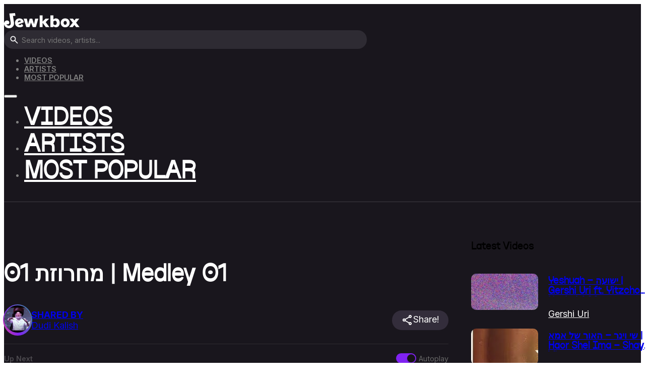

--- FILE ---
content_type: text/html; charset=UTF-8
request_url: https://www.jewkbox.com/video/01-medley-01/
body_size: 19377
content:
<!DOCTYPE html>
<html lang="en-US">
<head>
<meta charset="UTF-8">
<meta name="viewport" content="width=device-width, initial-scale=1">
<title>מחרוזת 01 | Medley 01 | Jewkbox</title>
<meta name="dc.title" content="מחרוזת 01 | Medley 01 | Jewkbox">
<meta name="dc.description" content="Watch free Jewish music videos on Jewkbox! From your favorite artists Benny Friedman, Zusha and more!">
<meta name="dc.relation" content="https://www.jewkbox.com/video/01-medley-01/">
<meta name="dc.source" content="https://www.jewkbox.com/">
<meta name="dc.language" content="en_US">
<meta name="description" content="Watch free Jewish music videos on Jewkbox! From your favorite artists Benny Friedman, Zusha and more!">
<meta name="robots" content="index, follow, max-snippet:-1, max-image-preview:large, max-video-preview:-1">
<link rel="canonical" href="https://www.jewkbox.com/video/01-medley-01/">
<meta property="og:url" content="https://www.jewkbox.com/video/01-medley-01/">
<meta property="og:site_name" content="Jewkbox">
<meta property="og:locale" content="en_US">
<meta property="og:type" content="article">
<meta property="og:title" content="מחרוזת 01 | Medley 01 | Jewkbox">
<meta property="og:description" content="Watch free Jewish music videos on Jewkbox! From your favorite artists Benny Friedman, Zusha and more!">
<meta property="og:image" content="https://www.jewkbox.com/wp-content/uploads/2024/07/jewkbox-video-thumbnail-25664.jpg">
<meta property="og:image:secure_url" content="https://www.jewkbox.com/wp-content/uploads/2024/07/jewkbox-video-thumbnail-25664.jpg">
<meta property="og:image:width" content="1280">
<meta property="og:image:height" content="720">
<meta name="twitter:card" content="summary">
<meta name="twitter:title" content="מחרוזת 01 | Medley 01 | Jewkbox">
<meta name="twitter:description" content="Watch free Jewish music videos on Jewkbox! From your favorite artists Benny Friedman, Zusha and more!">
<meta name="twitter:image" content="https://www.jewkbox.com/wp-content/uploads/2024/07/jewkbox-video-thumbnail-25664.jpg">
<link rel='dns-prefetch' href='//fonts.googleapis.com' />
<link rel="alternate" type="application/rss+xml" title="Jewkbox &raquo; Feed" href="https://www.jewkbox.com/feed/" />
<link rel="alternate" type="application/rss+xml" title="Jewkbox &raquo; Comments Feed" href="https://www.jewkbox.com/comments/feed/" />
<script type="application/ld+json">{"@context":"https:\/\/schema.org","@type":"VideoObject","name":"\u05de\u05d7\u05e8\u05d5\u05d6\u05ea 01 | Medley 01","description":"\u05e8\u05e6\u05d5\u05e2\u05d5\u05ea 02 - 03 \u05de\u05ea\u05d5\u05da \u05d4\u05d0\u05dc\u05d1\u05d5\u05dd \u05d4\u05e2\u05e0\u05d8\u05e2\u05dc\u05e2\u05da 2009 - \u05ea\u05e9\u05e1\"\u05d8\n\u05de\u05d0\u05de\u05d9\u05e0\u05d9\u05dd\n\u05e0\u05d9\u05e1\u05d9\u05dd\n\n#\u05d3\u05d5\u05d3\u05d9_\u05e7\u05d0\u05dc\u05d9\u05e9 #Dudi_kalish","thumbnailUrl":"https:\/\/www.jewkbox.com\/wp-content\/uploads\/2024\/07\/jewkbox-video-thumbnail-25664.jpg","contentUrl":"https:\/\/www.jewkbox.com\/video\/01-medley-01\/","embedUrl":"https:\/\/www.jewkbox.com\/video\/01-medley-01\/","uploadDate":"2022-03-16T11:00:48+00:00","publisher":{"@type":"Organization","name":"Jewkbox","logo":{"@type":"ImageObject","url":"https:\/\/www.jewkbox.com\/wp-content\/uploads\/2023\/10\/jewkbox-logo-bl.svg"}}}</script>
<script type="application/ld+json">{"@context":"https:\/\/schema.org","name":"Breadcrumb","@type":"BreadcrumbList","itemListElement":[{"@type":"ListItem","position":1,"item":{"@type":"WebPage","id":"https:\/\/www.jewkbox.com\/video\/#webpage","url":"https:\/\/www.jewkbox.com\/video\/","name":"Videos"}},{"@type":"ListItem","position":2,"item":{"@type":"WebPage","id":"https:\/\/www.jewkbox.com\/video\/01-medley-01\/#webpage","url":"https:\/\/www.jewkbox.com\/video\/01-medley-01\/","name":"\u05de\u05d7\u05e8\u05d5\u05d6\u05ea 01 | Medley 01"}}]}</script>
<link rel="alternate" title="oEmbed (JSON)" type="application/json+oembed" href="https://www.jewkbox.com/wp-json/oembed/1.0/embed?url=https%3A%2F%2Fwww.jewkbox.com%2Fvideo%2F01-medley-01%2F" />
<link rel="alternate" title="oEmbed (XML)" type="text/xml+oembed" href="https://www.jewkbox.com/wp-json/oembed/1.0/embed?url=https%3A%2F%2Fwww.jewkbox.com%2Fvideo%2F01-medley-01%2F&#038;format=xml" />
<link rel="preconnect" href="https://fonts.gstatic.com/" crossorigin><style id='wp-img-auto-sizes-contain-inline-css'>
img:is([sizes=auto i],[sizes^="auto," i]){contain-intrinsic-size:3000px 1500px}
/*# sourceURL=wp-img-auto-sizes-contain-inline-css */
</style>

<link rel='stylesheet' id='bricksforge-style-css' href='https://www.jewkbox.com/wp-content/plugins/bricksforge/assets/css/style.css?ver=3.1.7.1' media='all' />
<style id='wp-emoji-styles-inline-css'>

	img.wp-smiley, img.emoji {
		display: inline !important;
		border: none !important;
		box-shadow: none !important;
		height: 1em !important;
		width: 1em !important;
		margin: 0 0.07em !important;
		vertical-align: -0.1em !important;
		background: none !important;
		padding: 0 !important;
	}
/*# sourceURL=wp-emoji-styles-inline-css */
</style>
<style id='classic-theme-styles-inline-css'>
/*! This file is auto-generated */
.wp-block-button__link{color:#fff;background-color:#32373c;border-radius:9999px;box-shadow:none;text-decoration:none;padding:calc(.667em + 2px) calc(1.333em + 2px);font-size:1.125em}.wp-block-file__button{background:#32373c;color:#fff;text-decoration:none}
/*# sourceURL=/wp-includes/css/classic-themes.min.css */
</style>
<link rel='stylesheet' id='automaticcss-core-css' href='https://www.jewkbox.com/wp-content/uploads/automatic-css/automatic.css?ver=1762506814' media='all' />
<link rel='stylesheet' id='automaticcss-gutenberg-css' href='https://www.jewkbox.com/wp-content/uploads/automatic-css/automatic-gutenberg.css?ver=1762506816' media='all' />
<link rel='stylesheet' id='bricks-frontend-css' href='https://www.jewkbox.com/wp-content/themes/bricks/assets/css/frontend-layer.min.css?ver=1762788235' media='all' />
<style id='bricks-frontend-inline-css'>
@font-face{font-family:"Mackerol";font-weight:400;font-display:swap;src:url(https://www.jewkbox.com/wp-content/uploads/2023/10/Mackerol-Regular.woff) format("woff");}

/*# sourceURL=bricks-frontend-inline-css */
</style>
<link rel='stylesheet' id='bricks-ionicons-css' href='https://www.jewkbox.com/wp-content/themes/bricks/assets/css/libs/ionicons-layer.min.css?ver=1762788235' media='all' />
<link rel='stylesheet' id='automaticcss-bricks-css' href='https://www.jewkbox.com/wp-content/uploads/automatic-css/automatic-bricks.css?ver=1762506815' media='all' />
<link rel='stylesheet' id='color-scheme-switcher-frontend-css' href='https://www.jewkbox.com/wp-content/plugins/automaticcss-plugin/classes/Features/Color_Scheme_Switcher/css/frontend.css?ver=1762485758' media='all' />
<style id='bricks-frontend-inline-inline-css'>
:root {} .brxe-container {width: 1280px} .woocommerce main.site-main {width: 1280px} #brx-content.wordpress {width: 1280px} body {font-family: "Inter"} h1, h2, h3, h4, h5, h6 {font-family: "Mackerol", Helvetica Neue,Helvetica,Arial,sans-serif}:root {--bricks-color-acss_import_transparent: transparent;}media-player { aspect-ratio: 16 / 9; border-radius: var(--radius-l) !important;}.channel-profile-image { height: 3em; width: 3em; z-index: 2; position: relative; border-radius: 50%;}.suggested-video-list { display: flex; flex-direction: column; gap: .5em;}.suggested-video-list-item { align-items: center;}.suggested-video-list-item h4 { line-height: 2rem; max-height: 4rem; -webkit-line-clamp: 2; display: box; display: -webkit-box; -webkit-box-orient: vertical; text-overflow: ellipsis; white-space: normal; overflow: hidden;}.suggested-video-list-thumbnail { overflow: hidden; height: 4em; display: flex; align-items: center;}.more-from-artist__card { position: relative; overflow: hidden;}.more-from-artist__image { width: 100%; height: 200px; background-size: cover; background-position: center; position: relative;}.more-from-artist__title { font-size: 1em; position: absolute; bottom: 0; left: 0; color: white; background: linear-gradient(#0000 40%, var(--action) 70%, #000000 100%); background-size:1px 400px; width: 100%; text-align: center; padding: 10em 1em 1em 1em; transition: all 0.5s ease-in-out;} .more-from-artist__card:hover .more-from-artist__title { background-position:100px;}.in-this-video-outer { list-style-type: none; margin: 0; padding: 0; display: flex; flex-wrap: wrap; gap: 1em; margin-top: 1em;}.in-this-video-outer li { gap: .5em; align-items: center; margin-bottom: 1em; background: var(--base-dark-trans-20); padding: 1em; border-radius: 8px; display: inline-flex; transition: all 0.3s ease-in-out; cursor: pointer;}.in-this-video-outer li:hover { background: var(--base-dark-trans-50);}.in-this-video-outer li:hover a { color: #ffffff;}#next-up-top-row { display: flex; flex-direction: row; justify-content: space-between; align-items: center; margin-top: 1em; border-top: 1px solid #ffffff17; padding-top: 1em;}#next-up-text { color: #ffffff38; font-size: .8em; font-weight: 600; visibility: hidden;}#next-up { position: relative; display: none;}#next-up img { width: 4em; height: 2.5em; border-radius: 10px;}#next-up-details { display: flex; flex-direction: row; align-items: center; gap: 1em;}#next-up h3 { color: #ffffff; font-size: .8em;}#next-up p { margin: 0; color: #666; font-size: .8em;}#loading-bar { position: absolute; bottom: 0; left: 0; height: 4px; background-color: #4caf5096; width: 0; transition: all 0.3s;}#next-up span { color: #ffffff30; font-size: .8em; margin-bottom: 1em; display: inline-block; font-weight: 600;}#next-up-outer { background: #ffffff08; padding: 1em; margin: 0px; display: block; border-radius: 10px; overflow: hidden; position: relative;}#next-up-outer:hover #loading-bar { background-color: #4caf50;}.form-switch { display: flex; position: relative; cursor: pointer; -webkit-tap-highlight-color: transparent; color: #686868; font-size: .8em; align-items: center; gap: .5em; flex-direction: row;}.form-switch i { position: relative; display: inline-block; margin-right: 0.5rem; width: 40px; height: 20px; background-color: #40384b; border-radius: 23px; vertical-align: text-bottom; transition: all 0.3s linear;}.form-switch i::before { content: ""; position: absolute; left: 0; width: 16px; height: 16px; background-color: #171419; border-radius: 11px; transform: translate3d(2px, 2px, 0) scale3d(1, 1, 1); transition: all 0.25s linear;}.form-switch i::after { content: ""; position: absolute; left: 0; width: 16px; height: 16px; background-color: #171419; border-radius: 11px; box-shadow: 0 2px 2px rgba(0, 0, 0, 0.24); transform: translate3d(2px, 2px, 0); transition: all 0.2s ease-in-out;}.form-switch:active i::after { width: 28px; transform: translate3d(2px, 2px, 0);}.form-switch:active input:checked + i::after { transform: translate3d(16px, 2px, 0);}.form-switch input { position: absolute; opacity: 0; pointer-events: none;}.form-switch input:checked + i { background-color: #8022f2;}.form-switch input:checked + i::before { transform: translate3d(18px, 2px, 0) scale3d(0, 0, 0);}.form-switch input:checked + i::after { transform: translate3d(22px, 2px, 0);}#brxe-zhsrbe .bricks-site-logo {height: 30px}@media (max-width: 767px) {#brxe-zhsrbe .bricks-site-logo {height: 24px}}#brxe-hkefef {width: auto}@media (max-width: 767px) {#brxe-hkefef {display: none}}@layer bricks {@media (max-width: 767px) {#brxe-ujrdon .bricks-nav-menu-wrapper { display: none; }#brxe-ujrdon .bricks-mobile-menu-toggle { display: block; }}}#brxe-ujrdon {color: var(--shade-medium); font-size: .8em; text-transform: uppercase; font-weight: 600}#brxe-ujrdon .bricks-mobile-menu-wrapper {justify-content: center; width: 100%; align-items: flex-start; text-align: left; top: calc(31px + 2em); height: calc(100% - (31px + 2em))}#brxe-ujrdon .bricks-mobile-menu > li > a {color: #ffffff; font-size: 3em; font-family: "Mackerol"; padding-top: .5em; padding-bottom: .5em}#brxe-ujrdon .bricks-mobile-menu > li > .brx-submenu-toggle > * {color: #ffffff; font-size: 3em; font-family: "Mackerol"; padding-top: .5em; padding-bottom: .5em}#brxe-ujrdon .bricks-mobile-menu-wrapper:before {background-color: var(--base)}#brxe-ujrdon .bricks-mobile-menu-wrapper .brx-submenu-toggle {justify-content: flex-start}#brxe-ujrdon .bricks-mobile-menu-wrapper a {width: auto}#brxe-ujrdon .bricks-mobile-menu-toggle {width: 26px !important; color: #ffffff}#brxe-ujrdon .bricks-mobile-menu-toggle .bar-top {width: 26px !important}#brxe-ujrdon .bricks-mobile-menu-toggle .bar-center {width: 26px !important}#brxe-ujrdon .bricks-mobile-menu-toggle .bar-bottom {width: 26px !important}#brxe-ujrdon .bricks-nav-menu > li > a {color: var(--shade-medium)}#brxe-ujrdon .bricks-nav-menu > li > .brx-submenu-toggle > * {color: var(--shade-medium)}#brxe-ujrdon .bricks-nav-menu > li:hover > a {color: #ffffff}#brxe-ujrdon .bricks-nav-menu > li:hover > .brx-submenu-toggle > * {color: #ffffff}#brxe-ujrdon .bricks-nav-menu .current-menu-item > a {color: #ffffff}#brxe-ujrdon .bricks-nav-menu .current-menu-item > .brx-submenu-toggle > * {color: #ffffff}#brxe-ujrdon .bricks-nav-menu > .current-menu-parent > a {color: #ffffff}#brxe-ujrdon .bricks-nav-menu > .current-menu-parent > .brx-submenu-toggle > * {color: #ffffff}#brxe-ujrdon .bricks-nav-menu > .current-menu-ancestor > a {color: #ffffff}#brxe-ujrdon .bricks-nav-menu > .current-menu-ancestor > .brx-submenu-toggle > * {color: #ffffff}#brxe-ujrdon .bricks-mobile-menu-overlay {background-color: rgba(0, 0, 0, 0)}@media (max-width: 991px) {#brxe-ujrdon .bricks-mobile-menu-toggle {color: #ffffff}}#brxe-guoqyz {background-color: var(--base-ultra-dark); padding-top: 1em; padding-bottom: 1em; border-bottom: 1px solid var(--base-light-trans-20); flex-direction: row; align-self: center !important; justify-content: space-between; row-gap: 1em; column-gap: 1em}#brxe-bvsdoc {color: #ffffff}#brxe-plcird {width: auto}#brxe-klcjgj {display: flex; justify-content: space-between; align-items: center}#brxe-vocsjc {color: var(--shade-light)}#brxe-dshffk {color: var(--shade-light)}#brxe-bnelwm {background-color: var(--base-dark-trans-20)}#brxe-tmdsxq {font-size: 30px}#brxe-netihi {display: flex; align-items: center; row-gap: .5em; column-gap: .5em; transition: all 0.3s ease-in-out}#brxe-netihi { color: var(--base-light-trans-20); fill: var(--base-light-trans-20); cursor: pointer;}#brxe-netihi:hover { color: #e6365b; fill: #e6365b;}#brxe-gjhxvo {width: 100%}@media (max-width: 767px) {#brxe-gjhxvo {padding-top: 0em; padding-right: 1.5em; padding-bottom: 1.5em; padding-left: 1.5em; margin-top: 0em}}#brxe-kraeor {display: flex; flex-direction: column}#brxe-wuriwg {display: flex; flex-direction: column; row-gap: 1em; column-gap: 1em}@media (max-width: 767px) {#brxe-wuriwg {padding-top: 1.5em; padding-right: 1.5em; padding-bottom: 1.5em; padding-left: 1.5em}}#brxe-zrtczd {display: grid; align-items: initial; grid-template-columns: minmax(0, 3fr) minmax(0, 1.2fr)}@media (max-width: 767px) {#brxe-zrtczd {grid-template-columns: minmax(0, 1fr)}}#brxe-isuhxh {background-color: var(--base-ultra-dark); padding-top: 3em}@media (max-width: 767px) {#brxe-isuhxh {padding-top: 0em; padding-right: 0em; padding-bottom: 0em; padding-left: 0em}}#brxe-rjdvva .bricks-site-logo {height: 30px}#brxe-ncftep {color: var(--base-light-trans-40)}#brxe-ncftep:hover {color: var(--action)}#brxe-fjokxj {color: var(--base-light-trans-40)}#brxe-fjokxj:hover {color: var(--action)}#brxe-dyecpp {color: var(--base-light-trans-40)}#brxe-dyecpp:hover {color: var(--action)}#brxe-ogdydw {color: var(--base-light-trans-40)}#brxe-ogdydw:hover {color: var(--action)}#brxe-pmmglw {color: var(--base-light-trans-40)}#brxe-pmmglw:hover {color: var(--action)}#brxe-fbtbjk {color: var(--base-light-trans-40)}#brxe-fbtbjk:hover {color: var(--action)}#brxe-extdjm {display: flex; flex-direction: column; row-gap: .5em; column-gap: .5px}#brxe-vajdyq {color: #ffffff}#brxe-jlbgat {color: var(--base-light-trans-40)}#brxe-jlbgat:hover {color: var(--action)}#brxe-mtfjlr {color: var(--base-light-trans-40)}#brxe-mtfjlr:hover {color: var(--action)}#brxe-zwohnw {color: var(--base-light-trans-40)}#brxe-zwohnw:hover {color: var(--action)}#brxe-ioixdu {color: var(--base-light-trans-40)}#brxe-ioixdu:hover {color: var(--action)}#brxe-vdfdnu {color: var(--base-light-trans-40)}#brxe-vdfdnu:hover {color: var(--action)}#brxe-vhesqm {display: flex; flex-direction: column; row-gap: .5em; column-gap: .5px}#brxe-ldwqrv {color: var(--base-light-trans-40)}#brxe-ldwqrv:hover {color: var(--action)}#brxe-djmrwv {color: var(--base-light-trans-40)}#brxe-djmrwv:hover {color: var(--action)}#brxe-ikidso {color: var(--base-light-trans-40)}#brxe-ikidso:hover {color: var(--action)}#brxe-ibihib {color: var(--base-light-trans-40)}#brxe-ibihib:hover {color: var(--action)}#brxe-bzrtsi {color: var(--base-light-trans-40)}#brxe-bzrtsi:hover {color: var(--action)}#brxe-sakvry {display: flex; flex-direction: column; row-gap: .5em; column-gap: .5px}#brxe-idibns {display: flex; column-gap: 4em; row-gap: 0px}#brxe-dvwvbk {display: flex; column-gap: 3em; row-gap: 3em}@media (max-width: 767px) {#brxe-dvwvbk {flex-direction: column}}#brxe-lxnrec {color: var(--shade-light-trans-40); font-size: .8em}#brxe-eorayo {flex-direction: column; justify-content: space-between; align-items: flex-start}#brxe-whomfq {background-color: var(--base-ultra-dark); border-top: 1px solid var(--base-light-trans-20); border-bottom: 1px solid var(--base-light-trans-20)}.brxe-popup-20217 .brx-popup-content {background-color: var(--base-dark); border-radius: 8px; width: 350px}.brxe-popup-20217.brx-infobox-popup::after {border-top-color: var(--base-dark)}#brxe-ibdkax {color: #ffffff}#brxe-oxnhar {color: rgba(244, 235, 254, 0.57)}#brxe-kfnrgu .bricks-button {background-color: var(--action); color: #ffffff}#brxe-kfnrgu button[type=submit].bricks-button {border-radius: 50px}#brxe-kfnrgu label {color: #ffffff}#brxe-kfnrgu .label {color: #ffffff}#brxe-kfnrgu .form-group input {border-radius: 8px; background-color: var(--base-hover); color: #ffffff}#brxe-kfnrgu .flatpickr {border-radius: 8px; background-color: var(--base-hover)}#brxe-kfnrgu select {border-radius: 8px; background-color: var(--base-hover); color: #ffffff}#brxe-kfnrgu textarea {border-radius: 8px; background-color: var(--base-hover); color: #ffffff}#brxe-kfnrgu .bricks-button:not([type=submit]) {border-radius: 8px}#brxe-kfnrgu .choose-files {border-radius: 8px}.brxe-popup-19648 .brx-popup-content {background-color: var(--action); border-radius: 8px; width: 440px; padding-top: 1em; padding-right: 1em; padding-bottom: 1em; padding-left: 1em}.brxe-popup-19648.brx-infobox-popup::after {border-top-color: var(--action)}.brxe-popup-19648.brx-popup .brx-popup-backdrop {background-color: var(--base-trans-90)}#brxe-mibsjy {color: #ffffff}#brxe-zemgey {margin-bottom: 1em; color: var(--base-light-trans-80)}.video-duration { position: absolute; bottom: .5em; z-index: 10; color: #fff; right: .5em; background: #0000008f; padding: .1em .5em; font-size: .8em; border-radius: 8px; pointer-events: none; } .share-btn { display: inline-flex; color: #ffffff; fill: #ffffff; gap: .5em; background: var(--base-dark-trans-70); border-radius: var(--btn-border-radius); padding: .4em 1em; cursor: pointer; transition: all .3s ease-in-out; } .share-btn:hover { background: var(--action); } .profile-gradient-border { border-width: 2px; background: #1D1F20; position: relative; border-radius: 50%; } .profile-gradient-border:after { content: ''; position: absolute; top: calc(-1 * 2px); left: calc(-1 * 2px); height: calc(100% + 2px * 2); width: calc(100% + 2px * 2); background: linear-gradient(60deg, #f79533, #f37055, #ef4e7b, #8022f2, #5073b8, #1098ad, #07b39b, #6fba82); border-radius: 50%; z-index: 1; animation: profileanimatedgradient 6s ease alternate infinite; background-size: 300% 300%; } @keyframes profileanimatedgradient { 0% { background-position: 0% 50%; } 50% { background-position: 100% 50%; } 100% { background-position: 0% 50%; } }  #jewkbox-search-outer { position: relative; } #jewkbox-search-results { position: absolute; top: 3em; z-index: 1000; background: var(--base-dark); padding: 1em; border-radius: 8px; width: 40em; max-width: 90vw; display: flex; flex-direction: column; gap: 1em; } .search-result-item a, .search-result-item p { color: #fff; font-size: .9em; } .search-result-item { display: flex; gap: 1em; align-items: center; padding: .5em; border-radius: 10px; } .search-result-item:hover { background: #f0f8ff1c; } .search-result-item img { height: 3em; width: 4em; border-radius: 4px; } .search-input-container { position: relative; border-radius: 50px; overflow: hidden; width: 40em; max-width: 90vw; background: #2e2b33; } .ajax-search-icon { position: absolute; left: 10px; top: 50%; transform: translateY(-50%); width: 20px; height: 20px; z-index: 10; background: #fff0; border: none; fill: #fff; } .search-input-container input[type="text"] { padding-left: 35px; width: 100%; background: #fff0; border: none; color: #ffffff; padding: 8px 8px 8px 35px; } #jewkbox-search-field::placeholder { font-size: .8em; }  .search-artists-section, .search-videos-section { display: flex; flex-direction: column; } .search-section-title { font-size: 1em; font-weight: bold; color: #fff; margin-bottom: 0.3em; border-bottom: 1px solid rgba(255,255,255,0.1); padding-bottom: 0.3em; } .search-result-item p { color: #ffffff; font-size: .9em; } .search-artist-item img { border-radius: 100px; height: 3em; width: 3em; object-fit: cover; }
/*# sourceURL=bricks-frontend-inline-inline-css */
</style>
<link rel='stylesheet' id='bricks-google-fonts-css' href='https://fonts.googleapis.com/css2?family=Inter:ital,wght@0,100;0,200;0,300;0,400;0,500;0,600;0,700;0,800;0,900;1,100;1,200;1,300;1,400;1,500;1,600;1,700;1,800;1,900&#038;display=swap' media='all' />
<script src="https://www.jewkbox.com/wp-includes/js/jquery/jquery.min.js?ver=3.7.1" id="jquery-core-js"></script>
<script src="https://www.jewkbox.com/wp-includes/js/jquery/jquery-migrate.min.js?ver=3.4.1" id="jquery-migrate-js"></script>
<script id="color-scheme-switcher-frontend-js-extra">
var acss = {"color_mode":"light","enable_client_color_preference":"false"};
//# sourceURL=color-scheme-switcher-frontend-js-extra
</script>
<script src="https://www.jewkbox.com/wp-content/plugins/automaticcss-plugin/classes/Features/Color_Scheme_Switcher/js/frontend.min.js?ver=1762485758" id="color-scheme-switcher-frontend-js"></script>
<link rel="https://api.w.org/" href="https://www.jewkbox.com/wp-json/" /><link rel="alternate" title="JSON" type="application/json" href="https://www.jewkbox.com/wp-json/wp/v2/video/25664" /><link rel="EditURI" type="application/rsd+xml" title="RSD" href="https://www.jewkbox.com/xmlrpc.php?rsd" />
<meta name="generator" content="WordPress 6.9" />
<link rel='shortlink' href='https://www.jewkbox.com/?p=25664' />
<link rel="stylesheet" href="https://cdn.vidstack.io/player/theme.css"><link rel="stylesheet" href="https://cdn.vidstack.io/player/video.css"><style>.breadcrumb {list-style:none;margin:0;padding-inline-start:0;}.breadcrumb li {margin:0;display:inline-block;position:relative;}.breadcrumb li::after{content:' - ';margin-left:5px;margin-right:5px;}.breadcrumb li:last-child::after{display:none}</style><link rel="icon" href="https://www.jewkbox.com/wp-content/uploads/2023/11/cropped-jewkbox-j-logo-p-32x32.png" sizes="32x32" />
<link rel="icon" href="https://www.jewkbox.com/wp-content/uploads/2023/11/cropped-jewkbox-j-logo-p-192x192.png" sizes="192x192" />
<link rel="apple-touch-icon" href="https://www.jewkbox.com/wp-content/uploads/2023/11/cropped-jewkbox-j-logo-p-180x180.png" />
<meta name="msapplication-TileImage" content="https://www.jewkbox.com/wp-content/uploads/2023/11/cropped-jewkbox-j-logo-p-270x270.png" />

<script async src='https://www.googletagmanager.com/gtag/js?id=G-B1MQREH8KJ'></script><script>
window.dataLayer = window.dataLayer || [];
function gtag(){dataLayer.push(arguments);}gtag('js', new Date());
gtag('set', 'cookie_domain', 'auto');
gtag('set', 'cookie_flags', 'SameSite=None;Secure');

 gtag('config', 'G-B1MQREH8KJ' , {});

</script>
<style id='global-styles-inline-css'>
:root{--wp--preset--aspect-ratio--square: 1;--wp--preset--aspect-ratio--4-3: 4/3;--wp--preset--aspect-ratio--3-4: 3/4;--wp--preset--aspect-ratio--3-2: 3/2;--wp--preset--aspect-ratio--2-3: 2/3;--wp--preset--aspect-ratio--16-9: 16/9;--wp--preset--aspect-ratio--9-16: 9/16;--wp--preset--color--black: #000000;--wp--preset--color--cyan-bluish-gray: #abb8c3;--wp--preset--color--white: #ffffff;--wp--preset--color--pale-pink: #f78da7;--wp--preset--color--vivid-red: #cf2e2e;--wp--preset--color--luminous-vivid-orange: #ff6900;--wp--preset--color--luminous-vivid-amber: #fcb900;--wp--preset--color--light-green-cyan: #7bdcb5;--wp--preset--color--vivid-green-cyan: #00d084;--wp--preset--color--pale-cyan-blue: #8ed1fc;--wp--preset--color--vivid-cyan-blue: #0693e3;--wp--preset--color--vivid-purple: #9b51e0;--wp--preset--gradient--vivid-cyan-blue-to-vivid-purple: linear-gradient(135deg,rgb(6,147,227) 0%,rgb(155,81,224) 100%);--wp--preset--gradient--light-green-cyan-to-vivid-green-cyan: linear-gradient(135deg,rgb(122,220,180) 0%,rgb(0,208,130) 100%);--wp--preset--gradient--luminous-vivid-amber-to-luminous-vivid-orange: linear-gradient(135deg,rgb(252,185,0) 0%,rgb(255,105,0) 100%);--wp--preset--gradient--luminous-vivid-orange-to-vivid-red: linear-gradient(135deg,rgb(255,105,0) 0%,rgb(207,46,46) 100%);--wp--preset--gradient--very-light-gray-to-cyan-bluish-gray: linear-gradient(135deg,rgb(238,238,238) 0%,rgb(169,184,195) 100%);--wp--preset--gradient--cool-to-warm-spectrum: linear-gradient(135deg,rgb(74,234,220) 0%,rgb(151,120,209) 20%,rgb(207,42,186) 40%,rgb(238,44,130) 60%,rgb(251,105,98) 80%,rgb(254,248,76) 100%);--wp--preset--gradient--blush-light-purple: linear-gradient(135deg,rgb(255,206,236) 0%,rgb(152,150,240) 100%);--wp--preset--gradient--blush-bordeaux: linear-gradient(135deg,rgb(254,205,165) 0%,rgb(254,45,45) 50%,rgb(107,0,62) 100%);--wp--preset--gradient--luminous-dusk: linear-gradient(135deg,rgb(255,203,112) 0%,rgb(199,81,192) 50%,rgb(65,88,208) 100%);--wp--preset--gradient--pale-ocean: linear-gradient(135deg,rgb(255,245,203) 0%,rgb(182,227,212) 50%,rgb(51,167,181) 100%);--wp--preset--gradient--electric-grass: linear-gradient(135deg,rgb(202,248,128) 0%,rgb(113,206,126) 100%);--wp--preset--gradient--midnight: linear-gradient(135deg,rgb(2,3,129) 0%,rgb(40,116,252) 100%);--wp--preset--font-size--small: 13px;--wp--preset--font-size--medium: 20px;--wp--preset--font-size--large: 36px;--wp--preset--font-size--x-large: 42px;--wp--preset--spacing--20: 0.44rem;--wp--preset--spacing--30: 0.67rem;--wp--preset--spacing--40: 1rem;--wp--preset--spacing--50: 1.5rem;--wp--preset--spacing--60: 2.25rem;--wp--preset--spacing--70: 3.38rem;--wp--preset--spacing--80: 5.06rem;--wp--preset--shadow--natural: 6px 6px 9px rgba(0, 0, 0, 0.2);--wp--preset--shadow--deep: 12px 12px 50px rgba(0, 0, 0, 0.4);--wp--preset--shadow--sharp: 6px 6px 0px rgba(0, 0, 0, 0.2);--wp--preset--shadow--outlined: 6px 6px 0px -3px rgb(255, 255, 255), 6px 6px rgb(0, 0, 0);--wp--preset--shadow--crisp: 6px 6px 0px rgb(0, 0, 0);}:where(.is-layout-flex){gap: 0.5em;}:where(.is-layout-grid){gap: 0.5em;}body .is-layout-flex{display: flex;}.is-layout-flex{flex-wrap: wrap;align-items: center;}.is-layout-flex > :is(*, div){margin: 0;}body .is-layout-grid{display: grid;}.is-layout-grid > :is(*, div){margin: 0;}:where(.wp-block-columns.is-layout-flex){gap: 2em;}:where(.wp-block-columns.is-layout-grid){gap: 2em;}:where(.wp-block-post-template.is-layout-flex){gap: 1.25em;}:where(.wp-block-post-template.is-layout-grid){gap: 1.25em;}.has-black-color{color: var(--wp--preset--color--black) !important;}.has-cyan-bluish-gray-color{color: var(--wp--preset--color--cyan-bluish-gray) !important;}.has-white-color{color: var(--wp--preset--color--white) !important;}.has-pale-pink-color{color: var(--wp--preset--color--pale-pink) !important;}.has-vivid-red-color{color: var(--wp--preset--color--vivid-red) !important;}.has-luminous-vivid-orange-color{color: var(--wp--preset--color--luminous-vivid-orange) !important;}.has-luminous-vivid-amber-color{color: var(--wp--preset--color--luminous-vivid-amber) !important;}.has-light-green-cyan-color{color: var(--wp--preset--color--light-green-cyan) !important;}.has-vivid-green-cyan-color{color: var(--wp--preset--color--vivid-green-cyan) !important;}.has-pale-cyan-blue-color{color: var(--wp--preset--color--pale-cyan-blue) !important;}.has-vivid-cyan-blue-color{color: var(--wp--preset--color--vivid-cyan-blue) !important;}.has-vivid-purple-color{color: var(--wp--preset--color--vivid-purple) !important;}.has-black-background-color{background-color: var(--wp--preset--color--black) !important;}.has-cyan-bluish-gray-background-color{background-color: var(--wp--preset--color--cyan-bluish-gray) !important;}.has-white-background-color{background-color: var(--wp--preset--color--white) !important;}.has-pale-pink-background-color{background-color: var(--wp--preset--color--pale-pink) !important;}.has-vivid-red-background-color{background-color: var(--wp--preset--color--vivid-red) !important;}.has-luminous-vivid-orange-background-color{background-color: var(--wp--preset--color--luminous-vivid-orange) !important;}.has-luminous-vivid-amber-background-color{background-color: var(--wp--preset--color--luminous-vivid-amber) !important;}.has-light-green-cyan-background-color{background-color: var(--wp--preset--color--light-green-cyan) !important;}.has-vivid-green-cyan-background-color{background-color: var(--wp--preset--color--vivid-green-cyan) !important;}.has-pale-cyan-blue-background-color{background-color: var(--wp--preset--color--pale-cyan-blue) !important;}.has-vivid-cyan-blue-background-color{background-color: var(--wp--preset--color--vivid-cyan-blue) !important;}.has-vivid-purple-background-color{background-color: var(--wp--preset--color--vivid-purple) !important;}.has-black-border-color{border-color: var(--wp--preset--color--black) !important;}.has-cyan-bluish-gray-border-color{border-color: var(--wp--preset--color--cyan-bluish-gray) !important;}.has-white-border-color{border-color: var(--wp--preset--color--white) !important;}.has-pale-pink-border-color{border-color: var(--wp--preset--color--pale-pink) !important;}.has-vivid-red-border-color{border-color: var(--wp--preset--color--vivid-red) !important;}.has-luminous-vivid-orange-border-color{border-color: var(--wp--preset--color--luminous-vivid-orange) !important;}.has-luminous-vivid-amber-border-color{border-color: var(--wp--preset--color--luminous-vivid-amber) !important;}.has-light-green-cyan-border-color{border-color: var(--wp--preset--color--light-green-cyan) !important;}.has-vivid-green-cyan-border-color{border-color: var(--wp--preset--color--vivid-green-cyan) !important;}.has-pale-cyan-blue-border-color{border-color: var(--wp--preset--color--pale-cyan-blue) !important;}.has-vivid-cyan-blue-border-color{border-color: var(--wp--preset--color--vivid-cyan-blue) !important;}.has-vivid-purple-border-color{border-color: var(--wp--preset--color--vivid-purple) !important;}.has-vivid-cyan-blue-to-vivid-purple-gradient-background{background: var(--wp--preset--gradient--vivid-cyan-blue-to-vivid-purple) !important;}.has-light-green-cyan-to-vivid-green-cyan-gradient-background{background: var(--wp--preset--gradient--light-green-cyan-to-vivid-green-cyan) !important;}.has-luminous-vivid-amber-to-luminous-vivid-orange-gradient-background{background: var(--wp--preset--gradient--luminous-vivid-amber-to-luminous-vivid-orange) !important;}.has-luminous-vivid-orange-to-vivid-red-gradient-background{background: var(--wp--preset--gradient--luminous-vivid-orange-to-vivid-red) !important;}.has-very-light-gray-to-cyan-bluish-gray-gradient-background{background: var(--wp--preset--gradient--very-light-gray-to-cyan-bluish-gray) !important;}.has-cool-to-warm-spectrum-gradient-background{background: var(--wp--preset--gradient--cool-to-warm-spectrum) !important;}.has-blush-light-purple-gradient-background{background: var(--wp--preset--gradient--blush-light-purple) !important;}.has-blush-bordeaux-gradient-background{background: var(--wp--preset--gradient--blush-bordeaux) !important;}.has-luminous-dusk-gradient-background{background: var(--wp--preset--gradient--luminous-dusk) !important;}.has-pale-ocean-gradient-background{background: var(--wp--preset--gradient--pale-ocean) !important;}.has-electric-grass-gradient-background{background: var(--wp--preset--gradient--electric-grass) !important;}.has-midnight-gradient-background{background: var(--wp--preset--gradient--midnight) !important;}.has-small-font-size{font-size: var(--wp--preset--font-size--small) !important;}.has-medium-font-size{font-size: var(--wp--preset--font-size--medium) !important;}.has-large-font-size{font-size: var(--wp--preset--font-size--large) !important;}.has-x-large-font-size{font-size: var(--wp--preset--font-size--x-large) !important;}
/*# sourceURL=global-styles-inline-css */
</style>
</head>

<body class="wp-singular video-template-default single single-video postid-25664 wp-theme-bricks brx-body bricks-is-frontend wp-embed-responsive">		<a class="skip-link" href="#brx-content">Skip to main content</a>

					<a class="skip-link" href="#brx-footer">Skip to footer</a>
			<header id="brx-header"><section id="brxe-guoqyz" class="brxe-section bricks-lazy-hidden"><a id="brxe-zhsrbe" class="brxe-logo" href="https://www.jewkbox.com"><img height="30" src="https://www.jewkbox.com/wp-content/uploads/2023/10/jewkbox-logo-wh.svg" class="bricks-site-logo css-filter" alt="Jewkbox" loading="eager" decoding="async" /></a><div id="brxe-hkefef" data-script-id="hkefef" class="brxe-code">    <div id="jewkbox-search-outer">
        <div class="search-input-container">
            <svg class="ajax-search-icon" xmlns="http://www.w3.org/2000/svg" height="24" viewBox="0 -960 960 960" width="24">
                <path d="M784-120 532-372q-30 24-69 38t-83 14q-109 0-184.5-75.5T120-580q0-109 75.5-184.5T380-840q109 0 184.5 75.5T640-580q0 44-14 83t-38 69l252 252-56 56ZM380-400q75 0 127.5-52.5T560-580q0-75-52.5-127.5T380-760q-75 0-127.5 52.5T200-580q0 75 52.5 127.5T380-400Z" />
            </svg>
            <input id="jewkbox-search-field" type="text" placeholder="Search videos, artists..." aria-label="Search videos" autocomplete="off" />
        </div>
        <div id="jewkbox-search-results" style="display: none;"></div>
    </div>
    </div><div id="brxe-ujrdon" data-script-id="ujrdon" class="brxe-nav-menu"><nav class="bricks-nav-menu-wrapper mobile_landscape"><ul id="menu-main-menu" class="bricks-nav-menu"><li id="menu-item-19795" class="menu-item menu-item-type-custom menu-item-object-custom menu-item-19795 bricks-menu-item"><a href="/video/">Videos</a></li>
<li id="menu-item-19794" class="menu-item menu-item-type-post_type menu-item-object-page menu-item-19794 bricks-menu-item"><a href="https://www.jewkbox.com/artists/">Artists</a></li>
<li id="menu-item-19793" class="menu-item menu-item-type-post_type menu-item-object-page menu-item-19793 bricks-menu-item"><a href="https://www.jewkbox.com/popular-jewish-music-videos/">Most Popular</a></li>
</ul></nav>			<button class="bricks-mobile-menu-toggle" aria-haspopup="true" aria-label="Open mobile menu" aria-expanded="false">
				<span class="bar-top"></span>
				<span class="bar-center"></span>
				<span class="bar-bottom"></span>
			</button>
			<nav class="bricks-mobile-menu-wrapper left"><ul id="menu-main-menu-1" class="bricks-mobile-menu"><li class="menu-item menu-item-type-custom menu-item-object-custom menu-item-19795 bricks-menu-item"><a href="/video/">Videos</a></li>
<li class="menu-item menu-item-type-post_type menu-item-object-page menu-item-19794 bricks-menu-item"><a href="https://www.jewkbox.com/artists/">Artists</a></li>
<li class="menu-item menu-item-type-post_type menu-item-object-page menu-item-19793 bricks-menu-item"><a href="https://www.jewkbox.com/popular-jewish-music-videos/">Most Popular</a></li>
</ul></nav><div class="bricks-mobile-menu-overlay"></div></div></section></header><main id="brx-content"><section id="brxe-isuhxh" class="brxe-section bricks-lazy-hidden"><div id="brxe-zrtczd" class="brxe-container brx-grid gap--l bricks-lazy-hidden"><div id="brxe-kraeor" class="brxe-div bricks-lazy-hidden"><media-player title="מחרוזת 01 | Medley 01" src="youtube/oheNOo0JLsw" autoplay playsInline crossOrigin>
  <media-provider>
    <media-poster
      class="vds-poster"
      src="https://www.jewkbox.com/wp-content/uploads/2024/07/jewkbox-video-thumbnail-25664.jpg"
    ></media-poster>
  </media-provider>
  <media-video-layout thumbnails="https://www.jewkbox.com/wp-content/uploads/2024/07/jewkbox-video-thumbnail-25664.jpg"></media-video-layout>
  <button id="play-button" style="display: none;">Play</button>
</media-player><div id="brxe-gjhxvo" class="brxe-div margin-top--m bricks-lazy-hidden"><h1 id="brxe-bvsdoc" class="brxe-post-title text--l">מחרוזת 01 | Medley 01</h1><div id="brxe-klcjgj" class="brxe-div margin-top--s bricks-lazy-hidden"><div id="brxe-jqnwhr" data-script-id="jqnwhr" class="brxe-code"><a class="flex--row gap--xs align-items--center" href="https://www.jewkbox.com/artist/dudi-kalish/"><div class="profile-gradient-border"><img class="channel-profile-image" src="https://www.jewkbox.com/wp-content/uploads/2024/07/דודי-קאליש-הערוץ-הרשמי-Dudi-kalish-Official-profile-150x150.jpg" alt="Dudi Kalish profile image"></div><div class="flex--col"><span class="text--action text--s text--700">SHARED BY</span><span class="text--white">Dudi Kalish</span></div></a></div><div id="brxe-plcird" data-script-id="plcird" class="brxe-code"><div class="share-btn">
  <svg xmlns="http://www.w3.org/2000/svg" height="24" viewBox="0 -960 960 960" width="24"><path d="M720-80q-50 0-85-35t-35-85q0-7 1-14.5t3-13.5L322-392q-17 15-38 23.5t-44 8.5q-50 0-85-35t-35-85q0-50 35-85t85-35q23 0 44 8.5t38 23.5l282-164q-2-6-3-13.5t-1-14.5q0-50 35-85t85-35q50 0 85 35t35 85q0 50-35 85t-85 35q-23 0-44-8.5T638-672L356-508q2 6 3 13.5t1 14.5q0 7-1 14.5t-3 13.5l282 164q17-15 38-23.5t44-8.5q50 0 85 35t35 85q0 50-35 85t-85 35Zm0-640q17 0 28.5-11.5T760-760q0-17-11.5-28.5T720-800q-17 0-28.5 11.5T680-760q0 17 11.5 28.5T720-720ZM240-440q17 0 28.5-11.5T280-480q0-17-11.5-28.5T240-520q-17 0-28.5 11.5T200-480q0 17 11.5 28.5T240-440Zm480 280q17 0 28.5-11.5T760-200q0-17-11.5-28.5T720-240q-17 0-28.5 11.5T680-200q0 17 11.5 28.5T720-160Zm0-600ZM240-480Zm480 280Z"/></svg>
  <span>Share!</span>
</div></div></div><div id="next-up-top-row"><div id="next-up-text">Up Next</div><label class="form-switch" for="autoplay_checkbox">
  <input id="autoplay_checkbox" type="checkbox" name="autoplay_checkbox" checked>
  <i></i>
  Autoplay
</label></div><div id="next-up"></div><div id="brxe-bnelwm" class="brxe-div pad--m margin-top--l rounded--l bricks-lazy-hidden"><div id="brxe-vocsjc" class="brxe-text-basic margin-bottom--xs">Shared on March 16, 2022</div><div id="brxe-dshffk" data-script-id="dshffk" class="brxe-code">רצועות 02 - 03 מתוך האלבום הענטעלעך 2009 - תשס"ט<br>מאמינים<br>ניסים<br>#דודי_קאליש #Dudi_kalish</div></div><div id="brxe-netihi" class="brxe-div margin-top--s bricks-lazy-hidden" data-interactions="[{&quot;id&quot;:&quot;yojmfy&quot;,&quot;trigger&quot;:&quot;click&quot;,&quot;action&quot;:&quot;show&quot;,&quot;target&quot;:&quot;popup&quot;,&quot;templateId&quot;:&quot;20217&quot;}]" data-interaction-id="ee6a0e"><i id="brxe-tmdsxq" class="ion-ios-warning brxe-icon"></i><div id="brxe-ksurgk" class="brxe-text-basic">Report this video</div></div><div id="brxe-amneqv" data-script-id="amneqv" class="brxe-code margin-top--l"></div><div id="brxe-xngabn" data-script-id="xngabn" class="brxe-code margin-top--l"><h2 class="text--white margin-bottom--s">More videos from Dudi Kalish</h2><div class="more-from-artist__wrapper grid--auto-3 gap--m"><div class="more-from-artist__card rounded--m"><a href="https://www.jewkbox.com/video/shmulik-klein-dudi-kalish-rachel/" title="שמוליק קליין &amp; דודי קאליש &#8211; רחל | Shmulik Klein &amp; Dudi kalish &#8211; Rachel"><div class="more-from-artist__image" style="background-image: url(https://www.jewkbox.com/wp-content/uploads/2025/12/jewkbox-video-thumbnail-33000-1024x576.jpg);"><h2 class="more-from-artist__title">שמוליק קליין &amp; דודי קאליש &#8211; רחל | Shmulik Klein &amp; Dudi kalish &#8211; Rachel</h2></div></a></div><div class="more-from-artist__card rounded--m"><a href="https://www.jewkbox.com/video/ach-toiv-chaim-horowitz/" title="Ach Toiv &#8211; Chaim Horowitz | אך טוב &#8211; חיים הורוויץ"><div class="more-from-artist__image" style="background-image: url(https://www.jewkbox.com/wp-content/uploads/2025/02/jewkbox-video-thumbnail-29095-1024x576.jpg);"><h2 class="more-from-artist__title">Ach Toiv &#8211; Chaim Horowitz | אך טוב &#8211; חיים הורוויץ</h2></div></a></div><div class="more-from-artist__card rounded--m"><a href="https://www.jewkbox.com/video/achoseinu-shimmy-duvid-klein/" title="&#8220;Achoseinu&#8221; Shimmy &#038; Duvid Klein | אחותינו” שמעון &#8211; דוד קליין”"><div class="more-from-artist__image" style="background-image: url(https://www.jewkbox.com/wp-content/uploads/2025/02/jewkbox-video-thumbnail-28942-1024x576.jpg);"><h2 class="more-from-artist__title">&#8220;Achoseinu&#8221; Shimmy &#038; Duvid Klein | אחותינו” שמעון &#8211; דוד קליין”</h2></div></a></div><div class="more-from-artist__card rounded--m"><a href="https://www.jewkbox.com/video/dudi-kalish-musikalish-choir/" title="דודי קאליש, צביקי לוין, מקהלת מוזיקאליש &#8211; מחרוזת ההצלה בעלזא |  Dudi Kalish &#038; Musikalish choir"><div class="more-from-artist__image" style="background-image: url(https://www.jewkbox.com/wp-content/uploads/2024/11/jewkbox-video-thumbnail-28261-1024x576.jpg);"><h2 class="more-from-artist__title">דודי קאליש, צביקי לוין, מקהלת מוזיקאליש &#8211; מחרוזת ההצלה בעלזא |  Dudi Kalish &#038; Musikalish choir</h2></div></a></div><div class="more-from-artist__card rounded--m"><a href="https://www.jewkbox.com/video/dudi-kalish-ft-yanky-landau-vharenu-bebinyano/" title="דודי קאליש ויענקי לנדאו &#8211; והראינו בבניינו | Dudi Kalish ft. Yanky Landau &#8211; V&#8217;harenu Bebinyano"><div class="more-from-artist__image" style="background-image: url(https://www.jewkbox.com/wp-content/uploads/2024/07/jewkbox-video-thumbnail-25416-1024x576.jpg);"><h2 class="more-from-artist__title">דודי קאליש ויענקי לנדאו &#8211; והראינו בבניינו | Dudi Kalish ft. Yanky Landau &#8211; V&#8217;harenu Bebinyano</h2></div></a></div><div class="more-from-artist__card rounded--m"><a href="https://www.jewkbox.com/video/moti-fixler-dudi-kalish-shoshanas-yaakov/" title="מוטי פיקסלר &amp; דודי קאליש ומלכות &#8211; שושנת יעקב | Moti Fixler &amp; Dudi kalish &#8211; Shoshanas Yaakov"><div class="more-from-artist__image" style="background-image: url(https://www.jewkbox.com/wp-content/uploads/2024/07/jewkbox-video-thumbnail-25488-1024x576.jpg);"><h2 class="more-from-artist__title">מוטי פיקסלר &amp; דודי קאליש ומלכות &#8211; שושנת יעקב | Moti Fixler &amp; Dudi kalish &#8211; Shoshanas Yaakov</h2></div></a></div><div class="more-from-artist__card rounded--m"><a href="https://www.jewkbox.com/video/shomer-israel-dudi-kalish-israel-adler-neshama/" title="שומר ישראל &#8211; דודי קאליש, ישראל אדלר, מקהלת נשמה | Shomer Israel &#8211; Dudi Kalish, Israel Adler, Neshama"><div class="more-from-artist__image" style="background-image: url(https://www.jewkbox.com/wp-content/uploads/2024/07/jewkbox-video-thumbnail-25418-1024x576.jpg);"><h2 class="more-from-artist__title">שומר ישראל &#8211; דודי קאליש, ישראל אדלר, מקהלת נשמה | Shomer Israel &#8211; Dudi Kalish, Israel Adler, Neshama</h2></div></a></div><div class="more-from-artist__card rounded--m"><a href="https://www.jewkbox.com/video/co-amar-dudi-kalish-helfgot-neranena/" title="כה אמר &#8211; דודי קאליש, שמחה הלפגוט, מקהלת נרננה, זינגערליך | Co Amar &#8211; Dudi Kalish, Helfgot, Neranena"><div class="more-from-artist__image" style="background-image: url(https://www.jewkbox.com/wp-content/uploads/2024/07/jewkbox-video-thumbnail-25420-1024x576.jpg);"><h2 class="more-from-artist__title">כה אמר &#8211; דודי קאליש, שמחה הלפגוט, מקהלת נרננה, זינגערליך | Co Amar &#8211; Dudi Kalish, Helfgot, Neranena</h2></div></a></div></div></div></div></div><div id="brxe-wuriwg" class="brxe-div bricks-lazy-hidden"><h4 id="brxe-jdkzfd" class="brxe-heading text--white">Latest Videos</h4><div id="brxe-eqhazo" data-script-id="eqhazo" class="brxe-code"><div class="suggested-video-list"><a href="https://www.jewkbox.com/video/yeshuah-gershi-uri-ft-yitzchok-honig-acs/"><div class="suggested-video-list-item grid--2-3 gap--s"><div class="rounded--m suggested-video-list-thumbnail"><img width="1280" height="720" src="data:image/svg+xml,%3Csvg%20xmlns=&#039;http://www.w3.org/2000/svg&#039;%20viewBox=&#039;0%200%201280%20720&#039;%3E%3C/svg%3E" class="attachment-post-thumbnail size-post-thumbnail bricks-lazy-hidden wp-post-image" alt="" decoding="async" fetchpriority="high" data-src="https://www.jewkbox.com/wp-content/uploads/2026/01/jewkbox-video-thumbnail-33254.jpg" data-type="string" data-sizes="(max-width: 1280px) 100vw, 1280px" data-srcset="https://www.jewkbox.com/wp-content/uploads/2026/01/jewkbox-video-thumbnail-33254.jpg 1280w, https://www.jewkbox.com/wp-content/uploads/2026/01/jewkbox-video-thumbnail-33254-300x169.jpg 300w, https://www.jewkbox.com/wp-content/uploads/2026/01/jewkbox-video-thumbnail-33254-1024x576.jpg 1024w, https://www.jewkbox.com/wp-content/uploads/2026/01/jewkbox-video-thumbnail-33254-768x432.jpg 768w" /></div><div><h4 class="text--white text--700 text--s">Yeshuah &#8211; ישועה | Gershi Uri ft. Yitzchok Honig | ACS</h4><a class="link--white text--s" href="https://www.jewkbox.com/artist/gershi-uri/">Gershi Uri</a></div></div></a><a href="https://www.jewkbox.com/video/haor-shel-ima-shay-viner/"><div class="suggested-video-list-item grid--2-3 gap--s"><div class="rounded--m suggested-video-list-thumbnail"><img width="1280" height="720" src="data:image/svg+xml,%3Csvg%20xmlns=&#039;http://www.w3.org/2000/svg&#039;%20viewBox=&#039;0%200%201280%20720&#039;%3E%3C/svg%3E" class="attachment-post-thumbnail size-post-thumbnail bricks-lazy-hidden wp-post-image" alt="" decoding="async" data-src="https://www.jewkbox.com/wp-content/uploads/2026/01/jewkbox-video-thumbnail-33256.jpg" data-type="string" data-sizes="(max-width: 1280px) 100vw, 1280px" data-srcset="https://www.jewkbox.com/wp-content/uploads/2026/01/jewkbox-video-thumbnail-33256.jpg 1280w, https://www.jewkbox.com/wp-content/uploads/2026/01/jewkbox-video-thumbnail-33256-300x169.jpg 300w, https://www.jewkbox.com/wp-content/uploads/2026/01/jewkbox-video-thumbnail-33256-1024x576.jpg 1024w, https://www.jewkbox.com/wp-content/uploads/2026/01/jewkbox-video-thumbnail-33256-768x432.jpg 768w" /></div><div><h4 class="text--white text--700 text--s">שי וינר &#8211; האור של אמא | Haor Shel Ima &#8211;  Shay Viner</h4><a class="link--white text--s" href="https://www.jewkbox.com/artist/shay-viner/">Shay Viner</a></div></div></a><a href="https://www.jewkbox.com/video/nehoray-arieli-music-video-xo2c0lna270/"><div class="suggested-video-list-item grid--2-3 gap--s"><div class="rounded--m suggested-video-list-thumbnail"><img width="1280" height="720" src="data:image/svg+xml,%3Csvg%20xmlns=&#039;http://www.w3.org/2000/svg&#039;%20viewBox=&#039;0%200%201280%20720&#039;%3E%3C/svg%3E" class="attachment-post-thumbnail size-post-thumbnail bricks-lazy-hidden wp-post-image" alt="" decoding="async" data-src="https://www.jewkbox.com/wp-content/uploads/2026/01/jewkbox-video-thumbnail-33250.jpg" data-type="string" data-sizes="(max-width: 1280px) 100vw, 1280px" data-srcset="https://www.jewkbox.com/wp-content/uploads/2026/01/jewkbox-video-thumbnail-33250.jpg 1280w, https://www.jewkbox.com/wp-content/uploads/2026/01/jewkbox-video-thumbnail-33250-300x169.jpg 300w, https://www.jewkbox.com/wp-content/uploads/2026/01/jewkbox-video-thumbnail-33250-1024x576.jpg 1024w, https://www.jewkbox.com/wp-content/uploads/2026/01/jewkbox-video-thumbnail-33250-768x432.jpg 768w" /></div><div><h4 class="text--white text--700 text--s">נהוראי אריאלי &#8211; עקשן אמיתי</h4><a class="link--white text--s" href="https://www.jewkbox.com/artist/nehoray-arieli/">Nehoray Arieli</a></div></div></a><a href="https://www.jewkbox.com/video/yossi-fried-shavua-tov/"><div class="suggested-video-list-item grid--2-3 gap--s"><div class="rounded--m suggested-video-list-thumbnail"><img width="1280" height="720" src="data:image/svg+xml,%3Csvg%20xmlns=&#039;http://www.w3.org/2000/svg&#039;%20viewBox=&#039;0%200%201280%20720&#039;%3E%3C/svg%3E" class="attachment-post-thumbnail size-post-thumbnail bricks-lazy-hidden wp-post-image" alt="" decoding="async" loading="lazy" data-src="https://www.jewkbox.com/wp-content/uploads/2026/01/jewkbox-video-thumbnail-33252.jpg" data-type="string" data-sizes="(max-width: 1280px) 100vw, 1280px" data-srcset="https://www.jewkbox.com/wp-content/uploads/2026/01/jewkbox-video-thumbnail-33252.jpg 1280w, https://www.jewkbox.com/wp-content/uploads/2026/01/jewkbox-video-thumbnail-33252-300x169.jpg 300w, https://www.jewkbox.com/wp-content/uploads/2026/01/jewkbox-video-thumbnail-33252-1024x576.jpg 1024w, https://www.jewkbox.com/wp-content/uploads/2026/01/jewkbox-video-thumbnail-33252-768x432.jpg 768w" /></div><div><h4 class="text--white text--700 text--s">יוסי פריד &#8211; שבוע טוב | Yossi Fried &#8211; Shavua Tov</h4><a class="link--white text--s" href="https://www.jewkbox.com/artist/yossi-fried/">Yossi Fried</a></div></div></a><a href="https://www.jewkbox.com/video/heintigen-tug-badchen-sender-gelb-presentation/"><div class="suggested-video-list-item grid--2-3 gap--s"><div class="rounded--m suggested-video-list-thumbnail"><img width="1280" height="720" src="data:image/svg+xml,%3Csvg%20xmlns=&#039;http://www.w3.org/2000/svg&#039;%20viewBox=&#039;0%200%201280%20720&#039;%3E%3C/svg%3E" class="attachment-post-thumbnail size-post-thumbnail bricks-lazy-hidden wp-post-image" alt="" decoding="async" loading="lazy" data-src="https://www.jewkbox.com/wp-content/uploads/2026/01/jewkbox-video-thumbnail-33248.jpg" data-type="string" data-sizes="(max-width: 1280px) 100vw, 1280px" data-srcset="https://www.jewkbox.com/wp-content/uploads/2026/01/jewkbox-video-thumbnail-33248.jpg 1280w, https://www.jewkbox.com/wp-content/uploads/2026/01/jewkbox-video-thumbnail-33248-300x169.jpg 300w, https://www.jewkbox.com/wp-content/uploads/2026/01/jewkbox-video-thumbnail-33248-1024x576.jpg 1024w, https://www.jewkbox.com/wp-content/uploads/2026/01/jewkbox-video-thumbnail-33248-768x432.jpg 768w" /></div><div><h4 class="text--white text--700 text--s">Heintigen Tug &#8211; Badchen Sender Gelb (Presentation) | היינטיגן טאג &#8211; סנדר געלב (פרעזענטאציע</h4><a class="link--white text--s" href="https://www.jewkbox.com/artist/music-on-time/">Music On Time</a></div></div></a><a href="https://www.jewkbox.com/video/bunim-yaakov-shlomo-gross-chassidish-choir-2/"><div class="suggested-video-list-item grid--2-3 gap--s"><div class="rounded--m suggested-video-list-thumbnail"><img width="1280" height="720" src="data:image/svg+xml,%3Csvg%20xmlns=&#039;http://www.w3.org/2000/svg&#039;%20viewBox=&#039;0%200%201280%20720&#039;%3E%3C/svg%3E" class="attachment-post-thumbnail size-post-thumbnail bricks-lazy-hidden wp-post-image" alt="" decoding="async" loading="lazy" data-src="https://www.jewkbox.com/wp-content/uploads/2026/01/jewkbox-video-thumbnail-33246.jpg" data-type="string" data-sizes="(max-width: 1280px) 100vw, 1280px" data-srcset="https://www.jewkbox.com/wp-content/uploads/2026/01/jewkbox-video-thumbnail-33246.jpg 1280w, https://www.jewkbox.com/wp-content/uploads/2026/01/jewkbox-video-thumbnail-33246-300x169.jpg 300w, https://www.jewkbox.com/wp-content/uploads/2026/01/jewkbox-video-thumbnail-33246-1024x576.jpg 1024w, https://www.jewkbox.com/wp-content/uploads/2026/01/jewkbox-video-thumbnail-33246-768x432.jpg 768w" /></div><div><h4 class="text--white text--700 text--s">Bunim &#8211; Yaakov Shlomo Gross, Chassidish Choir | מחרוזת בנים &#8211; יעקב שלמה גראס, חסידיש, שבתי טייכמאן</h4><a class="link--white text--s" href="https://www.jewkbox.com/artist/yakov-shloime-gross/">Yakov Shloime Gross</a></div></div></a><a href="https://www.jewkbox.com/video/warmup-simcha-jacoby-yoely-fischer/"><div class="suggested-video-list-item grid--2-3 gap--s"><div class="rounded--m suggested-video-list-thumbnail"><img width="1280" height="720" src="data:image/svg+xml,%3Csvg%20xmlns=&#039;http://www.w3.org/2000/svg&#039;%20viewBox=&#039;0%200%201280%20720&#039;%3E%3C/svg%3E" class="attachment-post-thumbnail size-post-thumbnail bricks-lazy-hidden wp-post-image" alt="" decoding="async" loading="lazy" data-src="https://www.jewkbox.com/wp-content/uploads/2026/01/jewkbox-video-thumbnail-33244.jpg" data-type="string" data-sizes="(max-width: 1280px) 100vw, 1280px" data-srcset="https://www.jewkbox.com/wp-content/uploads/2026/01/jewkbox-video-thumbnail-33244.jpg 1280w, https://www.jewkbox.com/wp-content/uploads/2026/01/jewkbox-video-thumbnail-33244-300x169.jpg 300w, https://www.jewkbox.com/wp-content/uploads/2026/01/jewkbox-video-thumbnail-33244-1024x576.jpg 1024w, https://www.jewkbox.com/wp-content/uploads/2026/01/jewkbox-video-thumbnail-33244-768x432.jpg 768w" /></div><div><h4 class="text--white text--700 text--s">Warmup &#8211; Simcha Jacoby &#038; Yoely Fischer &#8211; שמחה יעקבי &#038; יואלי פישער</h4><a class="link--white text--s" href="https://www.jewkbox.com/artist/simcha-jacoby/">Simcha Jacoby</a></div></div></a><a href="https://www.jewkbox.com/video/tzadikim-shlepping-nachas-official-ai-music-video-by-trippyjew/"><div class="suggested-video-list-item grid--2-3 gap--s"><div class="rounded--m suggested-video-list-thumbnail"><img width="1280" height="720" src="data:image/svg+xml,%3Csvg%20xmlns=&#039;http://www.w3.org/2000/svg&#039;%20viewBox=&#039;0%200%201280%20720&#039;%3E%3C/svg%3E" class="attachment-post-thumbnail size-post-thumbnail bricks-lazy-hidden wp-post-image" alt="" decoding="async" loading="lazy" data-src="https://www.jewkbox.com/wp-content/uploads/2026/01/jewkbox-video-thumbnail-33242.jpg" data-type="string" data-sizes="(max-width: 1280px) 100vw, 1280px" data-srcset="https://www.jewkbox.com/wp-content/uploads/2026/01/jewkbox-video-thumbnail-33242.jpg 1280w, https://www.jewkbox.com/wp-content/uploads/2026/01/jewkbox-video-thumbnail-33242-300x169.jpg 300w, https://www.jewkbox.com/wp-content/uploads/2026/01/jewkbox-video-thumbnail-33242-1024x576.jpg 1024w, https://www.jewkbox.com/wp-content/uploads/2026/01/jewkbox-video-thumbnail-33242-768x432.jpg 768w" /></div><div><h4 class="text--white text--700 text--s">Tzadikim &#8211; Shlepping Nachas &#8211; OFFICIAL A.I. MUSIC VIDEO by @trippyjew</h4><a class="link--white text--s" href="https://www.jewkbox.com/artist/shlepping-nachas/">Shlepping Nachas</a></div></div></a><a href="https://www.jewkbox.com/video/yair-avi-music-video-n6nwgyzz0mg/"><div class="suggested-video-list-item grid--2-3 gap--s"><div class="rounded--m suggested-video-list-thumbnail"><img width="1280" height="720" src="data:image/svg+xml,%3Csvg%20xmlns=&#039;http://www.w3.org/2000/svg&#039;%20viewBox=&#039;0%200%201280%20720&#039;%3E%3C/svg%3E" class="attachment-post-thumbnail size-post-thumbnail bricks-lazy-hidden wp-post-image" alt="" decoding="async" loading="lazy" data-src="https://www.jewkbox.com/wp-content/uploads/2026/01/jewkbox-video-thumbnail-33240.jpg" data-type="string" data-sizes="(max-width: 1280px) 100vw, 1280px" data-srcset="https://www.jewkbox.com/wp-content/uploads/2026/01/jewkbox-video-thumbnail-33240.jpg 1280w, https://www.jewkbox.com/wp-content/uploads/2026/01/jewkbox-video-thumbnail-33240-300x169.jpg 300w, https://www.jewkbox.com/wp-content/uploads/2026/01/jewkbox-video-thumbnail-33240-1024x576.jpg 1024w, https://www.jewkbox.com/wp-content/uploads/2026/01/jewkbox-video-thumbnail-33240-768x432.jpg 768w" /></div><div><h4 class="text--white text--700 text--s">&#8220;הָדוּר נָאֶה&#8221; אבי ריימי &#038; יאיר בודנר מארחים את אליה שוקרון מתוך פרוייקט &#8220;ממתק לשבת&#8221;</h4><a class="link--white text--s" href="https://www.jewkbox.com/artist/yair-avi/">Yair &amp; Avi</a></div></div></a><a href="https://www.jewkbox.com/video/amichai-plesser-music-video-zj6nwtxrlhc/"><div class="suggested-video-list-item grid--2-3 gap--s"><div class="rounded--m suggested-video-list-thumbnail"><img width="1280" height="720" src="data:image/svg+xml,%3Csvg%20xmlns=&#039;http://www.w3.org/2000/svg&#039;%20viewBox=&#039;0%200%201280%20720&#039;%3E%3C/svg%3E" class="attachment-post-thumbnail size-post-thumbnail bricks-lazy-hidden wp-post-image" alt="" decoding="async" loading="lazy" data-src="https://www.jewkbox.com/wp-content/uploads/2026/01/jewkbox-video-thumbnail-33238.jpg" data-type="string" data-sizes="(max-width: 1280px) 100vw, 1280px" data-srcset="https://www.jewkbox.com/wp-content/uploads/2026/01/jewkbox-video-thumbnail-33238.jpg 1280w, https://www.jewkbox.com/wp-content/uploads/2026/01/jewkbox-video-thumbnail-33238-300x169.jpg 300w, https://www.jewkbox.com/wp-content/uploads/2026/01/jewkbox-video-thumbnail-33238-1024x576.jpg 1024w, https://www.jewkbox.com/wp-content/uploads/2026/01/jewkbox-video-thumbnail-33238-768x432.jpg 768w" /></div><div><h4 class="text--white text--700 text--s">תפילה לאל חיי ∙ עמיחי פלסר</h4><a class="link--white text--s" href="https://www.jewkbox.com/artist/amichai-plesser/">Amichai Plesser</a></div></div></a><a href="https://www.jewkbox.com/video/tzion-golan-music-video-rgn6cohckqs/"><div class="suggested-video-list-item grid--2-3 gap--s"><div class="rounded--m suggested-video-list-thumbnail"><img width="1280" height="720" src="data:image/svg+xml,%3Csvg%20xmlns=&#039;http://www.w3.org/2000/svg&#039;%20viewBox=&#039;0%200%201280%20720&#039;%3E%3C/svg%3E" class="attachment-post-thumbnail size-post-thumbnail bricks-lazy-hidden wp-post-image" alt="" decoding="async" loading="lazy" data-src="https://www.jewkbox.com/wp-content/uploads/2026/01/jewkbox-video-thumbnail-33234.jpg" data-type="string" data-sizes="(max-width: 1280px) 100vw, 1280px" data-srcset="https://www.jewkbox.com/wp-content/uploads/2026/01/jewkbox-video-thumbnail-33234.jpg 1280w, https://www.jewkbox.com/wp-content/uploads/2026/01/jewkbox-video-thumbnail-33234-300x169.jpg 300w, https://www.jewkbox.com/wp-content/uploads/2026/01/jewkbox-video-thumbnail-33234-1024x576.jpg 1024w, https://www.jewkbox.com/wp-content/uploads/2026/01/jewkbox-video-thumbnail-33234-768x432.jpg 768w" /></div><div><h4 class="text--white text--700 text--s">ציון גולן &#8211; ג&#8217;ית מן צנעא</h4><a class="link--white text--s" href="https://www.jewkbox.com/artist/tzion-golan/">Tzion Golan</a></div></div></a><a href="https://www.jewkbox.com/video/motty-ilowitz-dinner-in-zurich-switzerland/"><div class="suggested-video-list-item grid--2-3 gap--s"><div class="rounded--m suggested-video-list-thumbnail"><img width="640" height="480" src="data:image/svg+xml,%3Csvg%20xmlns=&#039;http://www.w3.org/2000/svg&#039;%20viewBox=&#039;0%200%20640%20480&#039;%3E%3C/svg%3E" class="attachment-post-thumbnail size-post-thumbnail bricks-lazy-hidden wp-post-image" alt="" decoding="async" loading="lazy" data-src="https://www.jewkbox.com/wp-content/uploads/2026/01/jewkbox-video-thumbnail-33232.jpg" data-type="string" data-sizes="(max-width: 640px) 100vw, 640px" data-srcset="https://www.jewkbox.com/wp-content/uploads/2026/01/jewkbox-video-thumbnail-33232.jpg 640w, https://www.jewkbox.com/wp-content/uploads/2026/01/jewkbox-video-thumbnail-33232-300x225.jpg 300w" /></div><div><h4 class="text--white text--700 text--s">Motty Ilowitz Dinner in Zurich, Switzerland &#8211; מאטי אילאוויטש, דינער תּלמוד תּורה, ציריך, שווייץ</h4><a class="link--white text--s" href="https://www.jewkbox.com/artist/motty-ilowitz/">Motty Ilowitz</a></div></div></a><a href="https://www.jewkbox.com/video/avi-hass-music-video-agjukcj-mai/"><div class="suggested-video-list-item grid--2-3 gap--s"><div class="rounded--m suggested-video-list-thumbnail"><img width="1280" height="720" src="data:image/svg+xml,%3Csvg%20xmlns=&#039;http://www.w3.org/2000/svg&#039;%20viewBox=&#039;0%200%201280%20720&#039;%3E%3C/svg%3E" class="attachment-post-thumbnail size-post-thumbnail bricks-lazy-hidden wp-post-image" alt="" decoding="async" loading="lazy" data-src="https://www.jewkbox.com/wp-content/uploads/2026/01/jewkbox-video-thumbnail-33230.jpg" data-type="string" data-sizes="(max-width: 1280px) 100vw, 1280px" data-srcset="https://www.jewkbox.com/wp-content/uploads/2026/01/jewkbox-video-thumbnail-33230.jpg 1280w, https://www.jewkbox.com/wp-content/uploads/2026/01/jewkbox-video-thumbnail-33230-300x169.jpg 300w, https://www.jewkbox.com/wp-content/uploads/2026/01/jewkbox-video-thumbnail-33230-1024x576.jpg 1024w, https://www.jewkbox.com/wp-content/uploads/2026/01/jewkbox-video-thumbnail-33230-768x432.jpg 768w" /></div><div><h4 class="text--white text--700 text--s">אבי הס בקומזיץ מיוחד מול הכותל</h4><a class="link--white text--s" href="https://www.jewkbox.com/artist/avi-hass/">Avi Hass</a></div></div></a><a href="https://www.jewkbox.com/video/prod-by-ilay-sidi/"><div class="suggested-video-list-item grid--2-3 gap--s"><div class="rounded--m suggested-video-list-thumbnail"><img width="1280" height="720" src="data:image/svg+xml,%3Csvg%20xmlns=&#039;http://www.w3.org/2000/svg&#039;%20viewBox=&#039;0%200%201280%20720&#039;%3E%3C/svg%3E" class="attachment-post-thumbnail size-post-thumbnail bricks-lazy-hidden wp-post-image" alt="" decoding="async" loading="lazy" data-src="https://www.jewkbox.com/wp-content/uploads/2026/01/jewkbox-video-thumbnail-33228.jpg" data-type="string" data-sizes="(max-width: 1280px) 100vw, 1280px" data-srcset="https://www.jewkbox.com/wp-content/uploads/2026/01/jewkbox-video-thumbnail-33228.jpg 1280w, https://www.jewkbox.com/wp-content/uploads/2026/01/jewkbox-video-thumbnail-33228-300x169.jpg 300w, https://www.jewkbox.com/wp-content/uploads/2026/01/jewkbox-video-thumbnail-33228-1024x576.jpg 1024w, https://www.jewkbox.com/wp-content/uploads/2026/01/jewkbox-video-thumbnail-33228-768x432.jpg 768w" /></div><div><h4 class="text--white text--700 text--s">מידד טסה &#8211; עוף מוזר (Prod. by Ilay Sidi)</h4><a class="link--white text--s" href="https://www.jewkbox.com/artist/meydad-tasa/">Meydad Tasa</a></div></div></a><a href="https://www.jewkbox.com/video/shabbos-is-not-a-break-its-the-center-yaakov-shwekey-rabbi-shlomo-diamond/"><div class="suggested-video-list-item grid--2-3 gap--s"><div class="rounded--m suggested-video-list-thumbnail"><img width="1280" height="720" src="data:image/svg+xml,%3Csvg%20xmlns=&#039;http://www.w3.org/2000/svg&#039;%20viewBox=&#039;0%200%201280%20720&#039;%3E%3C/svg%3E" class="attachment-post-thumbnail size-post-thumbnail bricks-lazy-hidden wp-post-image" alt="" decoding="async" loading="lazy" data-src="https://www.jewkbox.com/wp-content/uploads/2026/01/jewkbox-video-thumbnail-33226.jpg" data-type="string" data-sizes="(max-width: 1280px) 100vw, 1280px" data-srcset="https://www.jewkbox.com/wp-content/uploads/2026/01/jewkbox-video-thumbnail-33226.jpg 1280w, https://www.jewkbox.com/wp-content/uploads/2026/01/jewkbox-video-thumbnail-33226-300x169.jpg 300w, https://www.jewkbox.com/wp-content/uploads/2026/01/jewkbox-video-thumbnail-33226-1024x576.jpg 1024w, https://www.jewkbox.com/wp-content/uploads/2026/01/jewkbox-video-thumbnail-33226-768x432.jpg 768w" /></div><div><h4 class="text--white text--700 text--s">Shabbos Is Not a Break &#8211; It&#8217;s the Center: Yaakov Shwekey &#038; Rabbi Shlomo Diamond</h4><a class="link--white text--s" href="https://www.jewkbox.com/artist/yaakov-shwekey/">Yaakov Shwekey</a></div></div></a><a href="https://www.jewkbox.com/video/simche-friedman-dich-alein/"><div class="suggested-video-list-item grid--2-3 gap--s"><div class="rounded--m suggested-video-list-thumbnail"><img width="1280" height="720" src="data:image/svg+xml,%3Csvg%20xmlns=&#039;http://www.w3.org/2000/svg&#039;%20viewBox=&#039;0%200%201280%20720&#039;%3E%3C/svg%3E" class="attachment-post-thumbnail size-post-thumbnail bricks-lazy-hidden wp-post-image" alt="" decoding="async" loading="lazy" data-src="https://www.jewkbox.com/wp-content/uploads/2026/01/jewkbox-video-thumbnail-33222.jpg" data-type="string" data-sizes="(max-width: 1280px) 100vw, 1280px" data-srcset="https://www.jewkbox.com/wp-content/uploads/2026/01/jewkbox-video-thumbnail-33222.jpg 1280w, https://www.jewkbox.com/wp-content/uploads/2026/01/jewkbox-video-thumbnail-33222-300x169.jpg 300w, https://www.jewkbox.com/wp-content/uploads/2026/01/jewkbox-video-thumbnail-33222-1024x576.jpg 1024w, https://www.jewkbox.com/wp-content/uploads/2026/01/jewkbox-video-thumbnail-33222-768x432.jpg 768w" /></div><div><h4 class="text--white text--700 text--s">שמחה פרידמן &#8211; &#8220;דיך אליין&#8221; | Simche Friedman &#8211; DICH ALEIN</h4><a class="link--white text--s" href="https://www.jewkbox.com/artist/simche-friedman/">Simche Friedman</a></div></div></a><a href="https://www.jewkbox.com/video/david-ben-arza-tehillim/"><div class="suggested-video-list-item grid--2-3 gap--s"><div class="rounded--m suggested-video-list-thumbnail"><img width="1280" height="720" src="data:image/svg+xml,%3Csvg%20xmlns=&#039;http://www.w3.org/2000/svg&#039;%20viewBox=&#039;0%200%201280%20720&#039;%3E%3C/svg%3E" class="attachment-post-thumbnail size-post-thumbnail bricks-lazy-hidden wp-post-image" alt="" decoding="async" loading="lazy" data-src="https://www.jewkbox.com/wp-content/uploads/2026/01/jewkbox-video-thumbnail-33220.jpg" data-type="string" data-sizes="(max-width: 1280px) 100vw, 1280px" data-srcset="https://www.jewkbox.com/wp-content/uploads/2026/01/jewkbox-video-thumbnail-33220.jpg 1280w, https://www.jewkbox.com/wp-content/uploads/2026/01/jewkbox-video-thumbnail-33220-300x169.jpg 300w, https://www.jewkbox.com/wp-content/uploads/2026/01/jewkbox-video-thumbnail-33220-1024x576.jpg 1024w, https://www.jewkbox.com/wp-content/uploads/2026/01/jewkbox-video-thumbnail-33220-768x432.jpg 768w" /></div><div><h4 class="text--white text--700 text--s">דוד בן ארזה &#8211; תהילים // David Ben Arza &#8211; Tehillim</h4><a class="link--white text--s" href="https://www.jewkbox.com/artist/arza/">ARZA</a></div></div></a><a href="https://www.jewkbox.com/video/prod-by-arale/"><div class="suggested-video-list-item grid--2-3 gap--s"><div class="rounded--m suggested-video-list-thumbnail"><img width="1280" height="720" src="data:image/svg+xml,%3Csvg%20xmlns=&#039;http://www.w3.org/2000/svg&#039;%20viewBox=&#039;0%200%201280%20720&#039;%3E%3C/svg%3E" class="attachment-post-thumbnail size-post-thumbnail bricks-lazy-hidden wp-post-image" alt="" decoding="async" loading="lazy" data-src="https://www.jewkbox.com/wp-content/uploads/2026/01/jewkbox-video-thumbnail-33218.jpg" data-type="string" data-sizes="(max-width: 1280px) 100vw, 1280px" data-srcset="https://www.jewkbox.com/wp-content/uploads/2026/01/jewkbox-video-thumbnail-33218.jpg 1280w, https://www.jewkbox.com/wp-content/uploads/2026/01/jewkbox-video-thumbnail-33218-300x169.jpg 300w, https://www.jewkbox.com/wp-content/uploads/2026/01/jewkbox-video-thumbnail-33218-1024x576.jpg 1024w, https://www.jewkbox.com/wp-content/uploads/2026/01/jewkbox-video-thumbnail-33218-768x432.jpg 768w" /></div><div><h4 class="text--white text--700 text--s">ים רפאלי × קובי ברומר &#8211; לא לבד (Prod. By Arale)</h4><a class="link--white text--s" href="https://www.jewkbox.com/artist/kobi-brummer/">Kobi Brummer</a></div></div></a><a href="https://www.jewkbox.com/video/yoni-z-hashem-elokai-official-audio-z/"><div class="suggested-video-list-item grid--2-3 gap--s"><div class="rounded--m suggested-video-list-thumbnail"><img width="1280" height="720" src="data:image/svg+xml,%3Csvg%20xmlns=&#039;http://www.w3.org/2000/svg&#039;%20viewBox=&#039;0%200%201280%20720&#039;%3E%3C/svg%3E" class="attachment-post-thumbnail size-post-thumbnail bricks-lazy-hidden wp-post-image" alt="" decoding="async" loading="lazy" data-src="https://www.jewkbox.com/wp-content/uploads/2026/01/jewkbox-video-thumbnail-33216.jpg" data-type="string" data-sizes="(max-width: 1280px) 100vw, 1280px" data-srcset="https://www.jewkbox.com/wp-content/uploads/2026/01/jewkbox-video-thumbnail-33216.jpg 1280w, https://www.jewkbox.com/wp-content/uploads/2026/01/jewkbox-video-thumbnail-33216-300x169.jpg 300w, https://www.jewkbox.com/wp-content/uploads/2026/01/jewkbox-video-thumbnail-33216-1024x576.jpg 1024w, https://www.jewkbox.com/wp-content/uploads/2026/01/jewkbox-video-thumbnail-33216-768x432.jpg 768w" /></div><div><h4 class="text--white text--700 text--s">YONI Z – HASHEM ELOKAI [OFFICIAL AUDIO] ה׳ אלוקי – Z יוני</h4><a class="link--white text--s" href="https://www.jewkbox.com/artist/yoni-z/">Yoni Z</a></div></div></a><a href="https://www.jewkbox.com/video/am-yisrael-2/"><div class="suggested-video-list-item grid--2-3 gap--s"><div class="rounded--m suggested-video-list-thumbnail"><img width="1280" height="720" src="data:image/svg+xml,%3Csvg%20xmlns=&#039;http://www.w3.org/2000/svg&#039;%20viewBox=&#039;0%200%201280%20720&#039;%3E%3C/svg%3E" class="attachment-post-thumbnail size-post-thumbnail bricks-lazy-hidden wp-post-image" alt="" decoding="async" loading="lazy" data-src="https://www.jewkbox.com/wp-content/uploads/2026/01/jewkbox-video-thumbnail-33186.jpg" data-type="string" data-sizes="(max-width: 1280px) 100vw, 1280px" data-srcset="https://www.jewkbox.com/wp-content/uploads/2026/01/jewkbox-video-thumbnail-33186.jpg 1280w, https://www.jewkbox.com/wp-content/uploads/2026/01/jewkbox-video-thumbnail-33186-300x169.jpg 300w, https://www.jewkbox.com/wp-content/uploads/2026/01/jewkbox-video-thumbnail-33186-1024x576.jpg 1024w, https://www.jewkbox.com/wp-content/uploads/2026/01/jewkbox-video-thumbnail-33186-768x432.jpg 768w" /></div><div><h4 class="text--white text--700 text--s">Am Yisrael</h4><a class="link--white text--s" href="https://www.jewkbox.com/artist/shloime-daskal/">Shloime Daskal</a></div></div></a></div></div></div></div></section></main><footer id="brx-footer"><section id="brxe-whomfq" class="brxe-section bricks-lazy-hidden"><div id="brxe-eorayo" class="brxe-container bricks-lazy-hidden"><div id="brxe-dvwvbk" class="brxe-div bricks-lazy-hidden"><div id="brxe-vjtuov" class="brxe-div bricks-lazy-hidden"><a id="brxe-rjdvva" class="brxe-logo" href="https://www.jewkbox.com"><img height="30" src="https://www.jewkbox.com/wp-content/uploads/2023/10/jewkbox-logo-wh.svg" class="bricks-site-logo css-filter" alt="Jewkbox" loading="eager" decoding="async" /></a><div id="brxe-extdjm" class="brxe-div margin-top--m bricks-lazy-hidden"><a id="brxe-ncftep" class="brxe-text-link" href="/video/">Latest Videos</a><a id="brxe-fjokxj" class="brxe-text-link" href="/artists/">Explore Artists</a><a id="brxe-dyecpp" class="brxe-text-link" href="/popular-jewish-music-videos/">Most Popular</a><a id="brxe-ogdydw" class="brxe-text-link" href="/contact/">Contact Us</a><a id="brxe-pmmglw" class="brxe-text-link" href="/submit-video/">Request Video</a><a id="brxe-fbtbjk" class="brxe-text-link" href="/brand-assets/">Brand Assets</a></div></div><div id="brxe-xrntzr" class="brxe-div bricks-lazy-hidden"><h3 id="brxe-vajdyq" class="brxe-heading">Popular Artists</h3><div id="brxe-idibns" class="brxe-div bricks-lazy-hidden"><div id="brxe-vhesqm" class="brxe-div margin-top--m bricks-lazy-hidden"><a id="brxe-jlbgat" class="brxe-text-link" href="/artist/akiva/">Akiva</a><a id="brxe-mtfjlr" class="brxe-text-link" href="/artist/benny-friedman/">Benny Friedman</a><a id="brxe-zwohnw" class="brxe-text-link" href="/artist/ishay-ribo/">Ishay Ribo</a><a id="brxe-ioixdu" class="brxe-text-link" href="/artist/mordechai-shapiro/">Mordechai Shapiro</a><a id="brxe-vdfdnu" class="brxe-text-link" href="/artist/naftali-kempeh/">Naftali Kempeh</a></div><div id="brxe-sakvry" class="brxe-div margin-top--m bricks-lazy-hidden"><a id="brxe-ldwqrv" class="brxe-text-link" href="/artist/shulem-lemmer/">Shulem Lemmer</a><a id="brxe-djmrwv" class="brxe-text-link" href="/artist/simcha-leiner/">Simcha Leiner</a><a id="brxe-ikidso" class="brxe-text-link" href="/artist/thank-you-hashem/">Thank You Hashem</a><a id="brxe-ibihib" class="brxe-text-link" href="/artist/yoni-z/">Yoni Z</a><a id="brxe-bzrtsi" class="brxe-text-link" href="/artist/zusha/">Zusha</a></div></div></div></div><div id="brxe-lxnrec" data-script-id="lxnrec" class="brxe-code margin-top--m">&copy; Jewkbox 2026. All rights reserved. | <a style="color: var(--shade-light-trans-40);" href="https://www.kervio.com/?utm_source=jewkbox&utm_medium=credit" target="_blank">Powered by Kervio</a></div></div></section></footer><script type="speculationrules">
{"prefetch":[{"source":"document","where":{"and":[{"href_matches":"/*"},{"not":{"href_matches":["/wp-*.php","/wp-admin/*","/wp-content/uploads/*","/wp-content/*","/wp-content/plugins/*","/wp-content/themes/bricks/*","/*\\?(.+)"]}},{"not":{"selector_matches":"a[rel~=\"nofollow\"]"}},{"not":{"selector_matches":".no-prefetch, .no-prefetch a"}}]},"eagerness":"conservative"}]}
</script>
<script src="https://cdn.vidstack.io/player" type="module"></script><div data-popup-id="20217" class="brx-popup brxe-popup-20217 hide"><div class="brx-popup-content"><h3 id="brxe-ibdkax" class="brxe-heading">Report Video</h3><div id="brxe-oxnhar" class="brxe-text-basic">If you feel this video doesn't meet our quality standards, please report it.</div>		<form id="brxe-kfnrgu" data-script-id="kfnrgu" class="brxe-form margin-top--m" method="post" data-element-id="kfnrgu">
			
				<div class="form-group" role="group">
				<label for="form-field-028580" class="required">Name</label><input id="form-field-028580" name="form-field-7db46b" spellcheck="false" type="text" value placeholder="Your Name *" required>
				
				
							</div>
				
				<div class="form-group" role="group">
				<label for="form-field-22833b" class="required">Email</label><input id="form-field-22833b" name="form-field-6d50c1" type="email" value placeholder="Your Email *" maxlength="320" required>
				
				
							</div>
				
				<div class="form-group" role="group">
				<label for="form-field-e32929" class="required">Message</label>
								<textarea id="form-field-e32929" name="form-field-939efe" spellcheck="false" placeholder="Why are you reporting this video? *" required></textarea>
				
				
							</div>
				
				<div role="group">
				<input id="form-field-df41ef" name="form-field-rszzdr" type="hidden" value="https://www.jewkbox.com/video/01-medley-01/">
				
				
							</div>
				
			<div class="form-group submit-button-wrapper">
				<button type="submit" class="bricks-button bricks-background-primary">
					<span class="text">Send</span><span class="loading"><svg version="1.1" viewBox="0 0 24 24" xmlns="http://www.w3.org/2000/svg" xmlns:xlink="http://www.w3.org/1999/xlink"><g stroke-linecap="round" stroke-width="1" stroke="currentColor" fill="none" stroke-linejoin="round"><path d="M0.927,10.199l2.787,4.151l3.205,-3.838"></path><path d="M23.5,14.5l-2.786,-4.15l-3.206,3.838"></path><path d="M20.677,10.387c0.834,4.408 -2.273,8.729 -6.509,9.729c-2.954,0.699 -5.916,-0.238 -7.931,-2.224"></path><path d="M3.719,14.325c-1.314,-4.883 1.969,-9.675 6.538,-10.753c3.156,-0.747 6.316,0.372 8.324,2.641"></path></g><path fill="none" d="M0,0h24v24h-24Z"></path></svg>
</span>				</button>
			</div>
		</form>
		</div><div class="brx-popup-backdrop"></div></div><div data-popup-id="19648" class="brx-popup brxe-popup-19648 hide"><div class="brx-popup-content"><h3 id="brxe-mibsjy" class="brxe-heading">Share Video</h3><div id="brxe-zemgey" class="brxe-text-basic">Share this video with your family and friends!</div><div id="brxe-aubjrt" data-script-id="aubjrt" class="brxe-code"><div class="social-share-btns-container"><div class="chart-social-share-btns"><a href="https://www.facebook.com/sharer/sharer.php?u=https%3A%2F%2Fwww.jewkbox.com%2F%3Fp%3D25664" class="share-btn share-btn-facebook" data-service="facebook" target="_blank" rel="nofollow">
  	<svg xmlns="http://www.w3.org/2000/svg" width="24" height="24" viewBox="0 0 24 24"><path d="M9 8h-3v4h3v12h5v-12h3.642l.358-4h-4v-1.667c0-.955.192-1.333 1.115-1.333h2.885v-5h-3.808c-3.596 0-5.192 1.583-5.192 4.615v3.385z"/></svg>
    <span class="share-btn-text">Share</span>
  </a><a href="https://wa.me/?text=Hi%21+I+thought+you%27d+enjoy+this+video+-%3E+https%3A%2F%2Fwww.jewkbox.com%2F%3Fp%3D25664" class="share-btn share-btn-whatsapp" data-service="share/whatsapp/share" target="_blank" rel="nofollow">
  	<svg xmlns="http://www.w3.org/2000/svg" width="24" height="24" viewBox="0 0 24 24"><path d="M.057 24l1.687-6.163c-1.041-1.804-1.588-3.849-1.587-5.946.003-6.556 5.338-11.891 11.893-11.891 3.181.001 6.167 1.24 8.413 3.488 2.245 2.248 3.481 5.236 3.48 8.414-.003 6.557-5.338 11.892-11.893 11.892-1.99-.001-3.951-.5-5.688-1.448l-6.305 1.654zm6.597-3.807c1.676.995 3.276 1.591 5.392 1.592 5.448 0 9.886-4.434 9.889-9.885.002-5.462-4.415-9.89-9.881-9.892-5.452 0-9.887 4.434-9.889 9.884-.001 2.225.651 3.891 1.746 5.634l-.999 3.648 3.742-.981zm11.387-5.464c-.074-.124-.272-.198-.57-.347-.297-.149-1.758-.868-2.031-.967-.272-.099-.47-.149-.669.149-.198.297-.768.967-.941 1.165-.173.198-.347.223-.644.074-.297-.149-1.255-.462-2.39-1.475-.883-.788-1.48-1.761-1.653-2.059-.173-.297-.018-.458.13-.606.134-.133.297-.347.446-.521.151-.172.2-.296.3-.495.099-.198.05-.372-.025-.521-.075-.148-.669-1.611-.916-2.206-.242-.579-.487-.501-.669-.51l-.57-.01c-.198 0-.52.074-.792.372s-1.04 1.016-1.04 2.479 1.065 2.876 1.213 3.074c.149.198 2.095 3.2 5.076 4.487.709.306 1.263.489 1.694.626.712.226 1.36.194 1.872.118.571-.085 1.758-.719 2.006-1.413.248-.695.248-1.29.173-1.414z"/></svg>
      <span class="share-btn-text">WhatsApp</span>
  </a><a href="https://twitter.com/share?url=https%3A%2F%2Fwww.jewkbox.com%2F%3Fp%3D25664&text=Hi%21+I+thought+you%27d+enjoy+this+video+-%3E+" class="share-btn share-btn-twitter" data-service="twitter" target="_blank" rel="nofollow">
  	<svg xmlns="http://www.w3.org/2000/svg" width="24" height="24" viewBox="0 0 24 24"><path d="M24 4.557c-.883.392-1.832.656-2.828.775 1.017-.609 1.798-1.574 2.165-2.724-.951.564-2.005.974-3.127 1.195-.897-.957-2.178-1.555-3.594-1.555-3.179 0-5.515 2.966-4.797 6.045-4.091-.205-7.719-2.165-10.148-5.144-1.29 2.213-.669 5.108 1.523 6.574-.806-.026-1.566-.247-2.229-.616-.054 2.281 1.581 4.415 3.949 4.89-.693.188-1.452.232-2.224.084.626 1.956 2.444 3.379 4.6 3.419-2.07 1.623-4.678 2.348-7.29 2.04 2.179 1.397 4.768 2.212 7.548 2.212 9.142 0 14.307-7.721 13.995-14.646.962-.695 1.797-1.562 2.457-2.549z"/></svg>
	<span class="share-btn-text">Tweet</span>
  </a><a class="share-btn share-btn-mail" href="/cdn-cgi/l/email-protection#[base64]" rel="nofollow" target="_top" title="Share via email">
  	<svg xmlns="http://www.w3.org/2000/svg" width="24" height="24" viewBox="0 0 24 24"><path d="M0 3v18h24v-18h-24zm21.518 2l-9.518 7.713-9.518-7.713h19.036zm-19.518 14v-11.817l10 8.104 10-8.104v11.817h-20z"/></svg>
    <span class="share-btn-text">Email</span>
  </a></div><div class="chart-share-link"><div class="chart-link-field"><p id="chart_share_link_text">https://www.jewkbox.com/?p=25664</p></div>
<div class="tooltip"><button onclick="CopyToClipboard('chart_share_link_text')" onmouseout="outFunc()" class="chart-share-link-button"><span class="tooltiptext" id="shareLinkTooltip">Copy</span></button></div></div></div>

<script data-cfasync="false" src="/cdn-cgi/scripts/5c5dd728/cloudflare-static/email-decode.min.js"></script><script>
  function CopyToClipboard(containerid) {
    if (document.selection) {
      var range = document.body.createTextRange();
      range.moveToElementText(document.getElementById(containerid));
      range.select().createTextRange();
      document.execCommand("copy");
    } else if (window.getSelection) {
      var range = document.createRange();
      range.selectNode(document.getElementById(containerid));
      window.getSelection().addRange(range);
      document.execCommand("copy");
      window.getSelection().removeAllRanges();
    }
    var tooltip = document.getElementById("shareLinkTooltip");
    tooltip.innerHTML = "Copied!";
  }

  function outFunc() {
    var tooltip = document.getElementById("shareLinkTooltip");
    tooltip.innerHTML = "Copy";
  }
</script>


<style>
  /* video social share buttons*/
  .chart-social-share-btns {
    display: grid;
    width: 100%;
    grid-template-columns: calc(50% - .2em) calc(50% - .2em);
    gap: .4em;
  }
  .chart-social-share-btns .share-btn {
  background: var(--action-dark-trans-60);
  padding: 8px 10px;
  border-radius: 3px;
  font-size: 14px;
  display: flex;
  text-align: center;
  flex-direction: row;
  gap: .5em;
  fill: #fff;
  align-items: center;
  justify-content: center;
  color: #ffffff;
}
  .chart-social-share-btns .share-btn:hover {
    background-image: linear-gradient(rgb(0 0 0/8%) 0 0);
  }
  .chart-social-share-btns .share-btn-twitter {
    fill: #00aced;
  }
  .chart-social-share-btns .share-btn-facebook {
    fill: #1a64ff;
  }
  .chart-social-share-btns .share-btn-whatsapp {
    fill: #19dd62;
  }
  .chart-social-share-btns .share-btn-mail {
    fill: #ecd26d;
  }

  .share-btn-text {
      display: none;
    }
  @media only screen and (min-width: 768px) {
    .share-btn-text {
      display: flex;
    }
  }

  /*copy link*/
  .chart-share-link {
  margin-top: 1em;
  width: 100%;
  display: flex;
  gap: .5em;
  }
  .chart-link-field {
    display: inline-block;
    width: calc(100% - 110px);
    background: #f5f5f5;
    padding: 4px 0;
    border: 1px solid #dcddde;
    border-radius: 4px;
  }
  .chart-link-field p {
    color: #000;
    font-weight: 200;
    font-size: 14px;
    margin: 0 .5em 0 0;
    text-align: center;
  }
  .chart-share-link-button {
    font-size: 14px;
    line-height: 18px;
    padding: 8px 10px;
    cursor: pointer;
    width: 105px;
    color: #ffffff;
    background: var(--action-dark);
    border-radius: 4px;
    border: none;
    text-align: center;
  }
  .chart-share-link-button:hover {
    background: var(--action-ultra-dark);
  }
  
  @media only screen and (max-width: 767px) {
    .chart-share-link {
      flex-direction: column;
    }
    .chart-share-link-button {
    	width: 100% 
    }
    .chart-link-field {
			width: 100% 
    }
  }
</style></div></div><div class="brx-popup-backdrop"></div></div><script id="jewkbox-ajax-search-js-extra">
var jewkbox_ajax_search = {"ajaxurl":"https://www.jewkbox.com/wp-admin/admin-ajax.php","nonce":"cf329ed106"};
//# sourceURL=jewkbox-ajax-search-js-extra
</script>
<script src="https://www.jewkbox.com/wp-content/plugins/jewkbox-plugin/js/jewkbox-ajax-search.js?ver=1.0.1" id="jewkbox-ajax-search-js"></script>
<script id="jewkbox-play-js-extra">
var autoplaySettings = {"ajaxurl":"https://www.jewkbox.com/wp-admin/admin-ajax.php","nextVideoData":{"url":"https://www.jewkbox.com/video/yeshuah-gershi-uri-ft-yitzchok-honig-acs/","title":"Yeshuah &#8211; \u05d9\u05e9\u05d5\u05e2\u05d4 | Gershi Uri ft. Yitzchok Honig | ACS","thumbnail":"https://www.jewkbox.com/wp-content/uploads/2026/01/jewkbox-video-thumbnail-33254.jpg","artist":"Gershi Uri"},"currentPostID":"25664"};
//# sourceURL=jewkbox-play-js-extra
</script>
<script src="https://www.jewkbox.com/wp-content/plugins/jewkbox-plugin/js/jewkbox-play.js?ver=1.0.44" id="jewkbox-play-js"></script>
<script id="bricks-scripts-js-extra">
var bricksData = {"debug":"","locale":"en_US","ajaxUrl":"https://www.jewkbox.com/wp-admin/admin-ajax.php","restApiUrl":"https://www.jewkbox.com/wp-json/bricks/v1/","nonce":"984ca073ed","formNonce":"a373ecb8fc","wpRestNonce":"00401f3e85","postId":"25664","recaptchaIds":[],"animatedTypingInstances":[],"videoInstances":[],"splideInstances":[],"tocbotInstances":[],"swiperInstances":[],"queryLoopInstances":[],"interactions":[],"filterInstances":[],"isotopeInstances":[],"activeFiltersCountInstances":[],"googleMapInstances":[],"facebookAppId":"","headerPosition":"top","offsetLazyLoad":"300","baseUrl":"https://www.jewkbox.com/video/01-medley-01/","useQueryFilter":"","pageFilters":[],"language":"","wpmlUrlFormat":"","multilangPlugin":"","i18n":{"remove":"Remove","openAccordion":"Open accordion","openMobileMenu":"Open mobile menu","closeMobileMenu":"Close mobile menu","showPassword":"Show password","hidePassword":"Hide password","prevSlide":"Previous slide","nextSlide":"Next slide","firstSlide":"Go to first slide","lastSlide":"Go to last slide","slideX":"Go to slide %s","play":"Start autoplay","pause":"Pause autoplay","splide":{"carousel":"carousel","select":"Select a slide to show","slide":"slide","slideLabel":"%1$s of %2$s"},"swiper":{"slideLabelMessage":"{{index}} / {{slidesLength}}"},"noLocationsFound":"No locations found","locationTitle":"Location title","locationSubtitle":"Location subtitle","locationContent":"Location content"},"selectedFilters":[],"filterNiceNames":[],"bricksGoogleMarkerScript":"https://www.jewkbox.com/wp-content/themes/bricks/assets/js/libs/bricks-google-marker.min.js?v=2.1.4","infoboxScript":"https://www.jewkbox.com/wp-content/themes/bricks/assets/js/libs/infobox.min.js?v=2.1.4","markerClustererScript":"https://www.jewkbox.com/wp-content/themes/bricks/assets/js/libs/markerclusterer.min.js?v=2.1.4","mainQueryId":""};
//# sourceURL=bricks-scripts-js-extra
</script>
<script src="https://www.jewkbox.com/wp-content/themes/bricks/assets/js/bricks.min.js?ver=1762788235" id="bricks-scripts-js"></script>
<script id="wp-emoji-settings" type="application/json">
{"baseUrl":"https://s.w.org/images/core/emoji/17.0.2/72x72/","ext":".png","svgUrl":"https://s.w.org/images/core/emoji/17.0.2/svg/","svgExt":".svg","source":{"concatemoji":"https://www.jewkbox.com/wp-includes/js/wp-emoji-release.min.js?ver=6.9"}}
</script>
<script type="module">
/*! This file is auto-generated */
const a=JSON.parse(document.getElementById("wp-emoji-settings").textContent),o=(window._wpemojiSettings=a,"wpEmojiSettingsSupports"),s=["flag","emoji"];function i(e){try{var t={supportTests:e,timestamp:(new Date).valueOf()};sessionStorage.setItem(o,JSON.stringify(t))}catch(e){}}function c(e,t,n){e.clearRect(0,0,e.canvas.width,e.canvas.height),e.fillText(t,0,0);t=new Uint32Array(e.getImageData(0,0,e.canvas.width,e.canvas.height).data);e.clearRect(0,0,e.canvas.width,e.canvas.height),e.fillText(n,0,0);const a=new Uint32Array(e.getImageData(0,0,e.canvas.width,e.canvas.height).data);return t.every((e,t)=>e===a[t])}function p(e,t){e.clearRect(0,0,e.canvas.width,e.canvas.height),e.fillText(t,0,0);var n=e.getImageData(16,16,1,1);for(let e=0;e<n.data.length;e++)if(0!==n.data[e])return!1;return!0}function u(e,t,n,a){switch(t){case"flag":return n(e,"\ud83c\udff3\ufe0f\u200d\u26a7\ufe0f","\ud83c\udff3\ufe0f\u200b\u26a7\ufe0f")?!1:!n(e,"\ud83c\udde8\ud83c\uddf6","\ud83c\udde8\u200b\ud83c\uddf6")&&!n(e,"\ud83c\udff4\udb40\udc67\udb40\udc62\udb40\udc65\udb40\udc6e\udb40\udc67\udb40\udc7f","\ud83c\udff4\u200b\udb40\udc67\u200b\udb40\udc62\u200b\udb40\udc65\u200b\udb40\udc6e\u200b\udb40\udc67\u200b\udb40\udc7f");case"emoji":return!a(e,"\ud83e\u1fac8")}return!1}function f(e,t,n,a){let r;const o=(r="undefined"!=typeof WorkerGlobalScope&&self instanceof WorkerGlobalScope?new OffscreenCanvas(300,150):document.createElement("canvas")).getContext("2d",{willReadFrequently:!0}),s=(o.textBaseline="top",o.font="600 32px Arial",{});return e.forEach(e=>{s[e]=t(o,e,n,a)}),s}function r(e){var t=document.createElement("script");t.src=e,t.defer=!0,document.head.appendChild(t)}a.supports={everything:!0,everythingExceptFlag:!0},new Promise(t=>{let n=function(){try{var e=JSON.parse(sessionStorage.getItem(o));if("object"==typeof e&&"number"==typeof e.timestamp&&(new Date).valueOf()<e.timestamp+604800&&"object"==typeof e.supportTests)return e.supportTests}catch(e){}return null}();if(!n){if("undefined"!=typeof Worker&&"undefined"!=typeof OffscreenCanvas&&"undefined"!=typeof URL&&URL.createObjectURL&&"undefined"!=typeof Blob)try{var e="postMessage("+f.toString()+"("+[JSON.stringify(s),u.toString(),c.toString(),p.toString()].join(",")+"));",a=new Blob([e],{type:"text/javascript"});const r=new Worker(URL.createObjectURL(a),{name:"wpTestEmojiSupports"});return void(r.onmessage=e=>{i(n=e.data),r.terminate(),t(n)})}catch(e){}i(n=f(s,u,c,p))}t(n)}).then(e=>{for(const n in e)a.supports[n]=e[n],a.supports.everything=a.supports.everything&&a.supports[n],"flag"!==n&&(a.supports.everythingExceptFlag=a.supports.everythingExceptFlag&&a.supports[n]);var t;a.supports.everythingExceptFlag=a.supports.everythingExceptFlag&&!a.supports.flag,a.supports.everything||((t=a.source||{}).concatemoji?r(t.concatemoji):t.wpemoji&&t.twemoji&&(r(t.twemoji),r(t.wpemoji)))});
//# sourceURL=https://www.jewkbox.com/wp-includes/js/wp-emoji-loader.min.js
</script>
<script>
document.addEventListener('DOMContentLoaded', function() {
    var shareBtns = document.querySelectorAll('.share-btn');
    shareBtns.forEach(function(btn) {
        btn.addEventListener('click', function() {
          console.log('click');
            bricksOpenPopup(19648);
        });
    });
});
</script>
<script defer src="https://static.cloudflareinsights.com/beacon.min.js/vcd15cbe7772f49c399c6a5babf22c1241717689176015" integrity="sha512-ZpsOmlRQV6y907TI0dKBHq9Md29nnaEIPlkf84rnaERnq6zvWvPUqr2ft8M1aS28oN72PdrCzSjY4U6VaAw1EQ==" data-cf-beacon='{"version":"2024.11.0","token":"cf3daecd7d034085a0ad48870915d991","r":1,"server_timing":{"name":{"cfCacheStatus":true,"cfEdge":true,"cfExtPri":true,"cfL4":true,"cfOrigin":true,"cfSpeedBrain":true},"location_startswith":null}}' crossorigin="anonymous"></script>
</body></html>

<!-- Page cached by LiteSpeed Cache 7.7 on 2026-01-18 00:25:51 -->